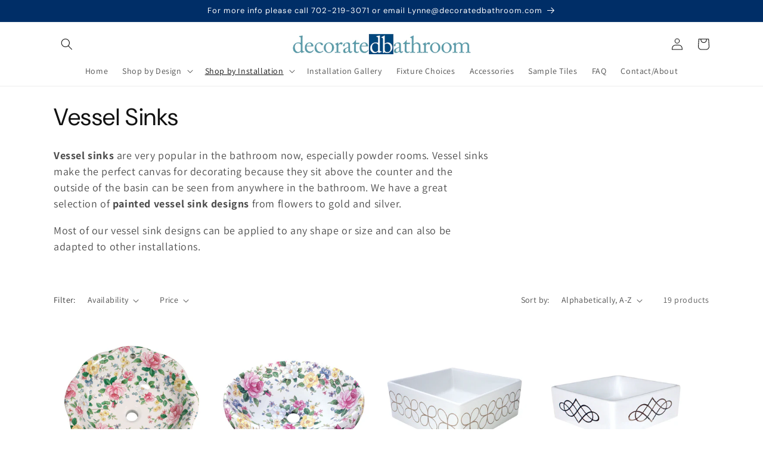

--- FILE ---
content_type: text/html; charset=utf-8
request_url: https://decoratedbathroom.com/collections/vessel-sinks
body_size: 40005
content:
<!doctype html>
<html class="no-js" lang="en">
  <head>
    <meta charset="utf-8">
    <meta http-equiv="X-UA-Compatible" content="IE=edge">
    <meta name="viewport" content="width=device-width,initial-scale=1">
    <meta name="theme-color" content="">
    <link rel="canonical" href="https://decoratedbathroom.com/collections/vessel-sinks">
    <link rel="preconnect" href="https://cdn.shopify.com" crossorigin><link rel="icon" type="image/png" href="//decoratedbathroom.com/cdn/shop/files/db-favicon.png?crop=center&height=32&v=1676147314&width=32"><link rel="preconnect" href="https://fonts.shopifycdn.com" crossorigin><title>
      Painted Vessel Sinks for Bathroom or Powder Room Design
 &ndash; DecoratedBathroom</title>

    
      <meta name="description" content="Add a custom painted vessel sink to your next bathroom renovation. We have a great selection of painted vessel sink designs from flowers to gold and silver, traditional to modern. Painted sinks made by hand in the USA and kiln-fired for durability. Decorated Bathroom Company.">
    

    

<meta property="og:site_name" content="DecoratedBathroom">
<meta property="og:url" content="https://decoratedbathroom.com/collections/vessel-sinks">
<meta property="og:title" content="Painted Vessel Sinks for Bathroom or Powder Room Design">
<meta property="og:type" content="website">
<meta property="og:description" content="Add a custom painted vessel sink to your next bathroom renovation. We have a great selection of painted vessel sink designs from flowers to gold and silver, traditional to modern. Painted sinks made by hand in the USA and kiln-fired for durability. Decorated Bathroom Company."><meta property="og:image" content="http://decoratedbathroom.com/cdn/shop/collections/victorian-garden-painted-flower-vessel.jpg?v=1675972670">
  <meta property="og:image:secure_url" content="https://decoratedbathroom.com/cdn/shop/collections/victorian-garden-painted-flower-vessel.jpg?v=1675972670">
  <meta property="og:image:width" content="2000">
  <meta property="og:image:height" content="2000"><meta name="twitter:card" content="summary_large_image">
<meta name="twitter:title" content="Painted Vessel Sinks for Bathroom or Powder Room Design">
<meta name="twitter:description" content="Add a custom painted vessel sink to your next bathroom renovation. We have a great selection of painted vessel sink designs from flowers to gold and silver, traditional to modern. Painted sinks made by hand in the USA and kiln-fired for durability. Decorated Bathroom Company.">


    <script src="//decoratedbathroom.com/cdn/shop/t/4/assets/constants.js?v=165488195745554878101675980359" defer="defer"></script>
    <script src="//decoratedbathroom.com/cdn/shop/t/4/assets/pubsub.js?v=2921868252632587581675980362" defer="defer"></script>
    <script src="//decoratedbathroom.com/cdn/shop/t/4/assets/global.js?v=85297797553816670871675980360" defer="defer"></script>
    <script>window.performance && window.performance.mark && window.performance.mark('shopify.content_for_header.start');</script><meta name="facebook-domain-verification" content="n10xa4ixsmuuujk9svkqxija620o5t">
<meta name="google-site-verification" content="P6w7Hyb6huNSDs7f1tv2Eh4t0EAzkdHSvW6uwjIBTKA">
<meta id="shopify-digital-wallet" name="shopify-digital-wallet" content="/70465126696/digital_wallets/dialog">
<meta name="shopify-checkout-api-token" content="6ad2d04de2c4b692e3cccab6641829b7">
<meta id="in-context-paypal-metadata" data-shop-id="70465126696" data-venmo-supported="false" data-environment="production" data-locale="en_US" data-paypal-v4="true" data-currency="USD">
<link rel="alternate" type="application/atom+xml" title="Feed" href="/collections/vessel-sinks.atom" />
<link rel="alternate" type="application/json+oembed" href="https://decoratedbathroom.com/collections/vessel-sinks.oembed">
<script async="async" src="/checkouts/internal/preloads.js?locale=en-US"></script>
<link rel="preconnect" href="https://shop.app" crossorigin="anonymous">
<script async="async" src="https://shop.app/checkouts/internal/preloads.js?locale=en-US&shop_id=70465126696" crossorigin="anonymous"></script>
<script id="apple-pay-shop-capabilities" type="application/json">{"shopId":70465126696,"countryCode":"US","currencyCode":"USD","merchantCapabilities":["supports3DS"],"merchantId":"gid:\/\/shopify\/Shop\/70465126696","merchantName":"DecoratedBathroom","requiredBillingContactFields":["postalAddress","email","phone"],"requiredShippingContactFields":["postalAddress","email","phone"],"shippingType":"shipping","supportedNetworks":["visa","masterCard","amex","discover","elo","jcb"],"total":{"type":"pending","label":"DecoratedBathroom","amount":"1.00"},"shopifyPaymentsEnabled":true,"supportsSubscriptions":true}</script>
<script id="shopify-features" type="application/json">{"accessToken":"6ad2d04de2c4b692e3cccab6641829b7","betas":["rich-media-storefront-analytics"],"domain":"decoratedbathroom.com","predictiveSearch":true,"shopId":70465126696,"locale":"en"}</script>
<script>var Shopify = Shopify || {};
Shopify.shop = "decoratedbathroom.myshopify.com";
Shopify.locale = "en";
Shopify.currency = {"active":"USD","rate":"1.0"};
Shopify.country = "US";
Shopify.theme = {"name":"Updated copy of Dawn","id":143501426984,"schema_name":"Dawn","schema_version":"8.0.0","theme_store_id":887,"role":"main"};
Shopify.theme.handle = "null";
Shopify.theme.style = {"id":null,"handle":null};
Shopify.cdnHost = "decoratedbathroom.com/cdn";
Shopify.routes = Shopify.routes || {};
Shopify.routes.root = "/";</script>
<script type="module">!function(o){(o.Shopify=o.Shopify||{}).modules=!0}(window);</script>
<script>!function(o){function n(){var o=[];function n(){o.push(Array.prototype.slice.apply(arguments))}return n.q=o,n}var t=o.Shopify=o.Shopify||{};t.loadFeatures=n(),t.autoloadFeatures=n()}(window);</script>
<script>
  window.ShopifyPay = window.ShopifyPay || {};
  window.ShopifyPay.apiHost = "shop.app\/pay";
  window.ShopifyPay.redirectState = null;
</script>
<script id="shop-js-analytics" type="application/json">{"pageType":"collection"}</script>
<script defer="defer" async type="module" src="//decoratedbathroom.com/cdn/shopifycloud/shop-js/modules/v2/client.init-shop-cart-sync_WVOgQShq.en.esm.js"></script>
<script defer="defer" async type="module" src="//decoratedbathroom.com/cdn/shopifycloud/shop-js/modules/v2/chunk.common_C_13GLB1.esm.js"></script>
<script defer="defer" async type="module" src="//decoratedbathroom.com/cdn/shopifycloud/shop-js/modules/v2/chunk.modal_CLfMGd0m.esm.js"></script>
<script type="module">
  await import("//decoratedbathroom.com/cdn/shopifycloud/shop-js/modules/v2/client.init-shop-cart-sync_WVOgQShq.en.esm.js");
await import("//decoratedbathroom.com/cdn/shopifycloud/shop-js/modules/v2/chunk.common_C_13GLB1.esm.js");
await import("//decoratedbathroom.com/cdn/shopifycloud/shop-js/modules/v2/chunk.modal_CLfMGd0m.esm.js");

  window.Shopify.SignInWithShop?.initShopCartSync?.({"fedCMEnabled":true,"windoidEnabled":true});

</script>
<script>
  window.Shopify = window.Shopify || {};
  if (!window.Shopify.featureAssets) window.Shopify.featureAssets = {};
  window.Shopify.featureAssets['shop-js'] = {"shop-cart-sync":["modules/v2/client.shop-cart-sync_DuR37GeY.en.esm.js","modules/v2/chunk.common_C_13GLB1.esm.js","modules/v2/chunk.modal_CLfMGd0m.esm.js"],"init-fed-cm":["modules/v2/client.init-fed-cm_BucUoe6W.en.esm.js","modules/v2/chunk.common_C_13GLB1.esm.js","modules/v2/chunk.modal_CLfMGd0m.esm.js"],"shop-toast-manager":["modules/v2/client.shop-toast-manager_B0JfrpKj.en.esm.js","modules/v2/chunk.common_C_13GLB1.esm.js","modules/v2/chunk.modal_CLfMGd0m.esm.js"],"init-shop-cart-sync":["modules/v2/client.init-shop-cart-sync_WVOgQShq.en.esm.js","modules/v2/chunk.common_C_13GLB1.esm.js","modules/v2/chunk.modal_CLfMGd0m.esm.js"],"shop-button":["modules/v2/client.shop-button_B_U3bv27.en.esm.js","modules/v2/chunk.common_C_13GLB1.esm.js","modules/v2/chunk.modal_CLfMGd0m.esm.js"],"init-windoid":["modules/v2/client.init-windoid_DuP9q_di.en.esm.js","modules/v2/chunk.common_C_13GLB1.esm.js","modules/v2/chunk.modal_CLfMGd0m.esm.js"],"shop-cash-offers":["modules/v2/client.shop-cash-offers_BmULhtno.en.esm.js","modules/v2/chunk.common_C_13GLB1.esm.js","modules/v2/chunk.modal_CLfMGd0m.esm.js"],"pay-button":["modules/v2/client.pay-button_CrPSEbOK.en.esm.js","modules/v2/chunk.common_C_13GLB1.esm.js","modules/v2/chunk.modal_CLfMGd0m.esm.js"],"init-customer-accounts":["modules/v2/client.init-customer-accounts_jNk9cPYQ.en.esm.js","modules/v2/client.shop-login-button_DJ5ldayH.en.esm.js","modules/v2/chunk.common_C_13GLB1.esm.js","modules/v2/chunk.modal_CLfMGd0m.esm.js"],"avatar":["modules/v2/client.avatar_BTnouDA3.en.esm.js"],"checkout-modal":["modules/v2/client.checkout-modal_pBPyh9w8.en.esm.js","modules/v2/chunk.common_C_13GLB1.esm.js","modules/v2/chunk.modal_CLfMGd0m.esm.js"],"init-shop-for-new-customer-accounts":["modules/v2/client.init-shop-for-new-customer-accounts_BUoCy7a5.en.esm.js","modules/v2/client.shop-login-button_DJ5ldayH.en.esm.js","modules/v2/chunk.common_C_13GLB1.esm.js","modules/v2/chunk.modal_CLfMGd0m.esm.js"],"init-customer-accounts-sign-up":["modules/v2/client.init-customer-accounts-sign-up_CnczCz9H.en.esm.js","modules/v2/client.shop-login-button_DJ5ldayH.en.esm.js","modules/v2/chunk.common_C_13GLB1.esm.js","modules/v2/chunk.modal_CLfMGd0m.esm.js"],"init-shop-email-lookup-coordinator":["modules/v2/client.init-shop-email-lookup-coordinator_CzjY5t9o.en.esm.js","modules/v2/chunk.common_C_13GLB1.esm.js","modules/v2/chunk.modal_CLfMGd0m.esm.js"],"shop-follow-button":["modules/v2/client.shop-follow-button_CsYC63q7.en.esm.js","modules/v2/chunk.common_C_13GLB1.esm.js","modules/v2/chunk.modal_CLfMGd0m.esm.js"],"shop-login-button":["modules/v2/client.shop-login-button_DJ5ldayH.en.esm.js","modules/v2/chunk.common_C_13GLB1.esm.js","modules/v2/chunk.modal_CLfMGd0m.esm.js"],"shop-login":["modules/v2/client.shop-login_B9ccPdmx.en.esm.js","modules/v2/chunk.common_C_13GLB1.esm.js","modules/v2/chunk.modal_CLfMGd0m.esm.js"],"lead-capture":["modules/v2/client.lead-capture_D0K_KgYb.en.esm.js","modules/v2/chunk.common_C_13GLB1.esm.js","modules/v2/chunk.modal_CLfMGd0m.esm.js"],"payment-terms":["modules/v2/client.payment-terms_BWmiNN46.en.esm.js","modules/v2/chunk.common_C_13GLB1.esm.js","modules/v2/chunk.modal_CLfMGd0m.esm.js"]};
</script>
<script id="__st">var __st={"a":70465126696,"offset":-18000,"reqid":"42f337d1-4c01-4829-932e-84f89eac22b3-1769701130","pageurl":"decoratedbathroom.com\/collections\/vessel-sinks","u":"e14ea65e9691","p":"collection","rtyp":"collection","rid":436463239464};</script>
<script>window.ShopifyPaypalV4VisibilityTracking = true;</script>
<script id="captcha-bootstrap">!function(){'use strict';const t='contact',e='account',n='new_comment',o=[[t,t],['blogs',n],['comments',n],[t,'customer']],c=[[e,'customer_login'],[e,'guest_login'],[e,'recover_customer_password'],[e,'create_customer']],r=t=>t.map((([t,e])=>`form[action*='/${t}']:not([data-nocaptcha='true']) input[name='form_type'][value='${e}']`)).join(','),a=t=>()=>t?[...document.querySelectorAll(t)].map((t=>t.form)):[];function s(){const t=[...o],e=r(t);return a(e)}const i='password',u='form_key',d=['recaptcha-v3-token','g-recaptcha-response','h-captcha-response',i],f=()=>{try{return window.sessionStorage}catch{return}},m='__shopify_v',_=t=>t.elements[u];function p(t,e,n=!1){try{const o=window.sessionStorage,c=JSON.parse(o.getItem(e)),{data:r}=function(t){const{data:e,action:n}=t;return t[m]||n?{data:e,action:n}:{data:t,action:n}}(c);for(const[e,n]of Object.entries(r))t.elements[e]&&(t.elements[e].value=n);n&&o.removeItem(e)}catch(o){console.error('form repopulation failed',{error:o})}}const l='form_type',E='cptcha';function T(t){t.dataset[E]=!0}const w=window,h=w.document,L='Shopify',v='ce_forms',y='captcha';let A=!1;((t,e)=>{const n=(g='f06e6c50-85a8-45c8-87d0-21a2b65856fe',I='https://cdn.shopify.com/shopifycloud/storefront-forms-hcaptcha/ce_storefront_forms_captcha_hcaptcha.v1.5.2.iife.js',D={infoText:'Protected by hCaptcha',privacyText:'Privacy',termsText:'Terms'},(t,e,n)=>{const o=w[L][v],c=o.bindForm;if(c)return c(t,g,e,D).then(n);var r;o.q.push([[t,g,e,D],n]),r=I,A||(h.body.append(Object.assign(h.createElement('script'),{id:'captcha-provider',async:!0,src:r})),A=!0)});var g,I,D;w[L]=w[L]||{},w[L][v]=w[L][v]||{},w[L][v].q=[],w[L][y]=w[L][y]||{},w[L][y].protect=function(t,e){n(t,void 0,e),T(t)},Object.freeze(w[L][y]),function(t,e,n,w,h,L){const[v,y,A,g]=function(t,e,n){const i=e?o:[],u=t?c:[],d=[...i,...u],f=r(d),m=r(i),_=r(d.filter((([t,e])=>n.includes(e))));return[a(f),a(m),a(_),s()]}(w,h,L),I=t=>{const e=t.target;return e instanceof HTMLFormElement?e:e&&e.form},D=t=>v().includes(t);t.addEventListener('submit',(t=>{const e=I(t);if(!e)return;const n=D(e)&&!e.dataset.hcaptchaBound&&!e.dataset.recaptchaBound,o=_(e),c=g().includes(e)&&(!o||!o.value);(n||c)&&t.preventDefault(),c&&!n&&(function(t){try{if(!f())return;!function(t){const e=f();if(!e)return;const n=_(t);if(!n)return;const o=n.value;o&&e.removeItem(o)}(t);const e=Array.from(Array(32),(()=>Math.random().toString(36)[2])).join('');!function(t,e){_(t)||t.append(Object.assign(document.createElement('input'),{type:'hidden',name:u})),t.elements[u].value=e}(t,e),function(t,e){const n=f();if(!n)return;const o=[...t.querySelectorAll(`input[type='${i}']`)].map((({name:t})=>t)),c=[...d,...o],r={};for(const[a,s]of new FormData(t).entries())c.includes(a)||(r[a]=s);n.setItem(e,JSON.stringify({[m]:1,action:t.action,data:r}))}(t,e)}catch(e){console.error('failed to persist form',e)}}(e),e.submit())}));const S=(t,e)=>{t&&!t.dataset[E]&&(n(t,e.some((e=>e===t))),T(t))};for(const o of['focusin','change'])t.addEventListener(o,(t=>{const e=I(t);D(e)&&S(e,y())}));const B=e.get('form_key'),M=e.get(l),P=B&&M;t.addEventListener('DOMContentLoaded',(()=>{const t=y();if(P)for(const e of t)e.elements[l].value===M&&p(e,B);[...new Set([...A(),...v().filter((t=>'true'===t.dataset.shopifyCaptcha))])].forEach((e=>S(e,t)))}))}(h,new URLSearchParams(w.location.search),n,t,e,['guest_login'])})(!0,!0)}();</script>
<script integrity="sha256-4kQ18oKyAcykRKYeNunJcIwy7WH5gtpwJnB7kiuLZ1E=" data-source-attribution="shopify.loadfeatures" defer="defer" src="//decoratedbathroom.com/cdn/shopifycloud/storefront/assets/storefront/load_feature-a0a9edcb.js" crossorigin="anonymous"></script>
<script crossorigin="anonymous" defer="defer" src="//decoratedbathroom.com/cdn/shopifycloud/storefront/assets/shopify_pay/storefront-65b4c6d7.js?v=20250812"></script>
<script data-source-attribution="shopify.dynamic_checkout.dynamic.init">var Shopify=Shopify||{};Shopify.PaymentButton=Shopify.PaymentButton||{isStorefrontPortableWallets:!0,init:function(){window.Shopify.PaymentButton.init=function(){};var t=document.createElement("script");t.src="https://decoratedbathroom.com/cdn/shopifycloud/portable-wallets/latest/portable-wallets.en.js",t.type="module",document.head.appendChild(t)}};
</script>
<script data-source-attribution="shopify.dynamic_checkout.buyer_consent">
  function portableWalletsHideBuyerConsent(e){var t=document.getElementById("shopify-buyer-consent"),n=document.getElementById("shopify-subscription-policy-button");t&&n&&(t.classList.add("hidden"),t.setAttribute("aria-hidden","true"),n.removeEventListener("click",e))}function portableWalletsShowBuyerConsent(e){var t=document.getElementById("shopify-buyer-consent"),n=document.getElementById("shopify-subscription-policy-button");t&&n&&(t.classList.remove("hidden"),t.removeAttribute("aria-hidden"),n.addEventListener("click",e))}window.Shopify?.PaymentButton&&(window.Shopify.PaymentButton.hideBuyerConsent=portableWalletsHideBuyerConsent,window.Shopify.PaymentButton.showBuyerConsent=portableWalletsShowBuyerConsent);
</script>
<script data-source-attribution="shopify.dynamic_checkout.cart.bootstrap">document.addEventListener("DOMContentLoaded",(function(){function t(){return document.querySelector("shopify-accelerated-checkout-cart, shopify-accelerated-checkout")}if(t())Shopify.PaymentButton.init();else{new MutationObserver((function(e,n){t()&&(Shopify.PaymentButton.init(),n.disconnect())})).observe(document.body,{childList:!0,subtree:!0})}}));
</script>
<link id="shopify-accelerated-checkout-styles" rel="stylesheet" media="screen" href="https://decoratedbathroom.com/cdn/shopifycloud/portable-wallets/latest/accelerated-checkout-backwards-compat.css" crossorigin="anonymous">
<style id="shopify-accelerated-checkout-cart">
        #shopify-buyer-consent {
  margin-top: 1em;
  display: inline-block;
  width: 100%;
}

#shopify-buyer-consent.hidden {
  display: none;
}

#shopify-subscription-policy-button {
  background: none;
  border: none;
  padding: 0;
  text-decoration: underline;
  font-size: inherit;
  cursor: pointer;
}

#shopify-subscription-policy-button::before {
  box-shadow: none;
}

      </style>
<script id="sections-script" data-sections="header,footer" defer="defer" src="//decoratedbathroom.com/cdn/shop/t/4/compiled_assets/scripts.js?v=402"></script>
<script>window.performance && window.performance.mark && window.performance.mark('shopify.content_for_header.end');</script>


    <style data-shopify>
      @font-face {
  font-family: Assistant;
  font-weight: 400;
  font-style: normal;
  font-display: swap;
  src: url("//decoratedbathroom.com/cdn/fonts/assistant/assistant_n4.9120912a469cad1cc292572851508ca49d12e768.woff2") format("woff2"),
       url("//decoratedbathroom.com/cdn/fonts/assistant/assistant_n4.6e9875ce64e0fefcd3f4446b7ec9036b3ddd2985.woff") format("woff");
}

      @font-face {
  font-family: Assistant;
  font-weight: 700;
  font-style: normal;
  font-display: swap;
  src: url("//decoratedbathroom.com/cdn/fonts/assistant/assistant_n7.bf44452348ec8b8efa3aa3068825305886b1c83c.woff2") format("woff2"),
       url("//decoratedbathroom.com/cdn/fonts/assistant/assistant_n7.0c887fee83f6b3bda822f1150b912c72da0f7b64.woff") format("woff");
}

      
      
      @font-face {
  font-family: "DM Sans";
  font-weight: 400;
  font-style: normal;
  font-display: swap;
  src: url("//decoratedbathroom.com/cdn/fonts/dm_sans/dmsans_n4.ec80bd4dd7e1a334c969c265873491ae56018d72.woff2") format("woff2"),
       url("//decoratedbathroom.com/cdn/fonts/dm_sans/dmsans_n4.87bdd914d8a61247b911147ae68e754d695c58a6.woff") format("woff");
}


      :root {
        --font-body-family: Assistant, sans-serif;
        --font-body-style: normal;
        --font-body-weight: 400;
        --font-body-weight-bold: 700;

        --font-heading-family: "DM Sans", sans-serif;
        --font-heading-style: normal;
        --font-heading-weight: 400;

        --font-body-scale: 1.0;
        --font-heading-scale: 1.0;

        --color-base-text: 18, 18, 18;
        --color-shadow: 18, 18, 18;
        --color-base-background-1: 255, 255, 255;
        --color-base-background-2: 243, 243, 243;
        --color-base-solid-button-labels: 255, 255, 255;
        --color-base-outline-button-labels: 0, 46, 103;
        --color-base-accent-1: 0, 46, 103;
        --color-base-accent-2: 90, 155, 170;
        --payment-terms-background-color: #ffffff;

        --gradient-base-background-1: #ffffff;
        --gradient-base-background-2: #f3f3f3;
        --gradient-base-accent-1: #002e67;
        --gradient-base-accent-2: #5a9baa;

        --media-padding: px;
        --media-border-opacity: 0.05;
        --media-border-width: 1px;
        --media-radius: 0px;
        --media-shadow-opacity: 0.0;
        --media-shadow-horizontal-offset: 0px;
        --media-shadow-vertical-offset: 4px;
        --media-shadow-blur-radius: 5px;
        --media-shadow-visible: 0;

        --page-width: 120rem;
        --page-width-margin: 0rem;

        --product-card-image-padding: 0.0rem;
        --product-card-corner-radius: 0.0rem;
        --product-card-text-alignment: left;
        --product-card-border-width: 0.0rem;
        --product-card-border-opacity: 0.1;
        --product-card-shadow-opacity: 0.0;
        --product-card-shadow-visible: 0;
        --product-card-shadow-horizontal-offset: 0.0rem;
        --product-card-shadow-vertical-offset: 0.4rem;
        --product-card-shadow-blur-radius: 0.5rem;

        --collection-card-image-padding: 0.0rem;
        --collection-card-corner-radius: 0.0rem;
        --collection-card-text-alignment: left;
        --collection-card-border-width: 0.0rem;
        --collection-card-border-opacity: 0.1;
        --collection-card-shadow-opacity: 0.0;
        --collection-card-shadow-visible: 0;
        --collection-card-shadow-horizontal-offset: 0.0rem;
        --collection-card-shadow-vertical-offset: 0.4rem;
        --collection-card-shadow-blur-radius: 0.5rem;

        --blog-card-image-padding: 0.0rem;
        --blog-card-corner-radius: 0.0rem;
        --blog-card-text-alignment: left;
        --blog-card-border-width: 0.0rem;
        --blog-card-border-opacity: 0.1;
        --blog-card-shadow-opacity: 0.0;
        --blog-card-shadow-visible: 0;
        --blog-card-shadow-horizontal-offset: 0.0rem;
        --blog-card-shadow-vertical-offset: 0.4rem;
        --blog-card-shadow-blur-radius: 0.5rem;

        --badge-corner-radius: 4.0rem;

        --popup-border-width: 1px;
        --popup-border-opacity: 0.1;
        --popup-corner-radius: 0px;
        --popup-shadow-opacity: 0.0;
        --popup-shadow-horizontal-offset: 0px;
        --popup-shadow-vertical-offset: 4px;
        --popup-shadow-blur-radius: 5px;

        --drawer-border-width: 1px;
        --drawer-border-opacity: 0.1;
        --drawer-shadow-opacity: 0.0;
        --drawer-shadow-horizontal-offset: 0px;
        --drawer-shadow-vertical-offset: 4px;
        --drawer-shadow-blur-radius: 5px;

        --spacing-sections-desktop: 0px;
        --spacing-sections-mobile: 0px;

        --grid-desktop-vertical-spacing: 8px;
        --grid-desktop-horizontal-spacing: 8px;
        --grid-mobile-vertical-spacing: 4px;
        --grid-mobile-horizontal-spacing: 4px;

        --text-boxes-border-opacity: 0.1;
        --text-boxes-border-width: 0px;
        --text-boxes-radius: 0px;
        --text-boxes-shadow-opacity: 0.0;
        --text-boxes-shadow-visible: 0;
        --text-boxes-shadow-horizontal-offset: 0px;
        --text-boxes-shadow-vertical-offset: 4px;
        --text-boxes-shadow-blur-radius: 5px;

        --buttons-radius: 0px;
        --buttons-radius-outset: 0px;
        --buttons-border-width: 1px;
        --buttons-border-opacity: 1.0;
        --buttons-shadow-opacity: 0.0;
        --buttons-shadow-visible: 0;
        --buttons-shadow-horizontal-offset: 0px;
        --buttons-shadow-vertical-offset: 4px;
        --buttons-shadow-blur-radius: 5px;
        --buttons-border-offset: 0px;

        --inputs-radius: 0px;
        --inputs-border-width: 1px;
        --inputs-border-opacity: 0.55;
        --inputs-shadow-opacity: 0.0;
        --inputs-shadow-horizontal-offset: 0px;
        --inputs-margin-offset: 0px;
        --inputs-shadow-vertical-offset: 4px;
        --inputs-shadow-blur-radius: 5px;
        --inputs-radius-outset: 0px;

        --variant-pills-radius: 0px;
        --variant-pills-border-width: 1px;
        --variant-pills-border-opacity: 0.55;
        --variant-pills-shadow-opacity: 0.0;
        --variant-pills-shadow-horizontal-offset: 0px;
        --variant-pills-shadow-vertical-offset: 4px;
        --variant-pills-shadow-blur-radius: 5px;
      }

      *,
      *::before,
      *::after {
        box-sizing: inherit;
      }

      html {
        box-sizing: border-box;
        font-size: calc(var(--font-body-scale) * 62.5%);
        height: 100%;
      }

      body {
        display: grid;
        grid-template-rows: auto auto 1fr auto;
        grid-template-columns: 100%;
        min-height: 100%;
        margin: 0;
        font-size: 1.5rem;
        letter-spacing: 0.06rem;
        line-height: calc(1 + 0.8 / var(--font-body-scale));
        font-family: var(--font-body-family);
        font-style: var(--font-body-style);
        font-weight: var(--font-body-weight);
      }

      @media screen and (min-width: 750px) {
        body {
          font-size: 1.6rem;
        }
      }
    </style>

    <link href="//decoratedbathroom.com/cdn/shop/t/4/assets/base.css?v=831047894957930821675980362" rel="stylesheet" type="text/css" media="all" />
<link rel="preload" as="font" href="//decoratedbathroom.com/cdn/fonts/assistant/assistant_n4.9120912a469cad1cc292572851508ca49d12e768.woff2" type="font/woff2" crossorigin><link rel="preload" as="font" href="//decoratedbathroom.com/cdn/fonts/dm_sans/dmsans_n4.ec80bd4dd7e1a334c969c265873491ae56018d72.woff2" type="font/woff2" crossorigin><link rel="stylesheet" href="//decoratedbathroom.com/cdn/shop/t/4/assets/component-predictive-search.css?v=85913294783299393391675980360" media="print" onload="this.media='all'"><script>document.documentElement.className = document.documentElement.className.replace('no-js', 'js');
    if (Shopify.designMode) {
      document.documentElement.classList.add('shopify-design-mode');
    }
    </script>
  <!-- BEGIN app block: shopify://apps/judge-me-reviews/blocks/judgeme_core/61ccd3b1-a9f2-4160-9fe9-4fec8413e5d8 --><!-- Start of Judge.me Core -->






<link rel="dns-prefetch" href="https://cdnwidget.judge.me">
<link rel="dns-prefetch" href="https://cdn.judge.me">
<link rel="dns-prefetch" href="https://cdn1.judge.me">
<link rel="dns-prefetch" href="https://api.judge.me">

<script data-cfasync='false' class='jdgm-settings-script'>window.jdgmSettings={"pagination":5,"disable_web_reviews":false,"badge_no_review_text":"No reviews","badge_n_reviews_text":"{{ n }} review/reviews","badge_star_color":"#109ca4","hide_badge_preview_if_no_reviews":true,"badge_hide_text":true,"enforce_center_preview_badge":false,"widget_title":"Customer Reviews","widget_open_form_text":"Write a review","widget_close_form_text":"Cancel review","widget_refresh_page_text":"Refresh page","widget_summary_text":"Based on {{ number_of_reviews }} review/reviews","widget_no_review_text":"Be the first to write a review","widget_name_field_text":"Display name","widget_verified_name_field_text":"Verified Name (public)","widget_name_placeholder_text":"Display name","widget_required_field_error_text":"This field is required.","widget_email_field_text":"Email address","widget_verified_email_field_text":"Verified Email (private, can not be edited)","widget_email_placeholder_text":"Your email address","widget_email_field_error_text":"Please enter a valid email address.","widget_rating_field_text":"Rating","widget_review_title_field_text":"Review Title","widget_review_title_placeholder_text":"Give your review a title","widget_review_body_field_text":"Review content","widget_review_body_placeholder_text":"Start writing here...","widget_pictures_field_text":"Picture/Video (optional)","widget_submit_review_text":"Submit Review","widget_submit_verified_review_text":"Submit Verified Review","widget_submit_success_msg_with_auto_publish":"Thank you! Please refresh the page in a few moments to see your review. You can remove or edit your review by logging into \u003ca href='https://judge.me/login' target='_blank' rel='nofollow noopener'\u003eJudge.me\u003c/a\u003e","widget_submit_success_msg_no_auto_publish":"Thank you! Your review will be published as soon as it is approved by the shop admin. You can remove or edit your review by logging into \u003ca href='https://judge.me/login' target='_blank' rel='nofollow noopener'\u003eJudge.me\u003c/a\u003e","widget_show_default_reviews_out_of_total_text":"Showing {{ n_reviews_shown }} out of {{ n_reviews }} reviews.","widget_show_all_link_text":"Show all","widget_show_less_link_text":"Show less","widget_author_said_text":"{{ reviewer_name }} said:","widget_days_text":"{{ n }} days ago","widget_weeks_text":"{{ n }} week/weeks ago","widget_months_text":"{{ n }} month/months ago","widget_years_text":"{{ n }} year/years ago","widget_yesterday_text":"Yesterday","widget_today_text":"Today","widget_replied_text":"\u003e\u003e {{ shop_name }} replied:","widget_read_more_text":"Read more","widget_reviewer_name_as_initial":"","widget_rating_filter_color":"#fbcd0a","widget_rating_filter_see_all_text":"See all reviews","widget_sorting_most_recent_text":"Most Recent","widget_sorting_highest_rating_text":"Highest Rating","widget_sorting_lowest_rating_text":"Lowest Rating","widget_sorting_with_pictures_text":"Only Pictures","widget_sorting_most_helpful_text":"Most Helpful","widget_open_question_form_text":"Ask a question","widget_reviews_subtab_text":"Reviews","widget_questions_subtab_text":"Questions","widget_question_label_text":"Question","widget_answer_label_text":"Answer","widget_question_placeholder_text":"Write your question here","widget_submit_question_text":"Submit Question","widget_question_submit_success_text":"Thank you for your question! We will notify you once it gets answered.","widget_star_color":"#109ca4","verified_badge_text":"Verified","verified_badge_bg_color":"","verified_badge_text_color":"","verified_badge_placement":"left-of-reviewer-name","widget_review_max_height":"","widget_hide_border":false,"widget_social_share":false,"widget_thumb":false,"widget_review_location_show":false,"widget_location_format":"","all_reviews_include_out_of_store_products":true,"all_reviews_out_of_store_text":"(out of store)","all_reviews_pagination":100,"all_reviews_product_name_prefix_text":"about","enable_review_pictures":true,"enable_question_anwser":false,"widget_theme":"default","review_date_format":"mm/dd/yyyy","default_sort_method":"most-recent","widget_product_reviews_subtab_text":"Product Reviews","widget_shop_reviews_subtab_text":"Shop Reviews","widget_other_products_reviews_text":"Reviews for other products","widget_store_reviews_subtab_text":"Store reviews","widget_no_store_reviews_text":"This store hasn't received any reviews yet","widget_web_restriction_product_reviews_text":"This product hasn't received any reviews yet","widget_no_items_text":"No items found","widget_show_more_text":"Show more","widget_write_a_store_review_text":"Write a Store Review","widget_other_languages_heading":"Reviews in Other Languages","widget_translate_review_text":"Translate review to {{ language }}","widget_translating_review_text":"Translating...","widget_show_original_translation_text":"Show original ({{ language }})","widget_translate_review_failed_text":"Review couldn't be translated.","widget_translate_review_retry_text":"Retry","widget_translate_review_try_again_later_text":"Try again later","show_product_url_for_grouped_product":false,"widget_sorting_pictures_first_text":"Pictures First","show_pictures_on_all_rev_page_mobile":false,"show_pictures_on_all_rev_page_desktop":false,"floating_tab_hide_mobile_install_preference":false,"floating_tab_button_name":"★ Reviews","floating_tab_title":"Let customers speak for us","floating_tab_button_color":"","floating_tab_button_background_color":"","floating_tab_url":"","floating_tab_url_enabled":false,"floating_tab_tab_style":"text","all_reviews_text_badge_text":"Customers rate us {{ shop.metafields.judgeme.all_reviews_rating | round: 1 }}/5 based on {{ shop.metafields.judgeme.all_reviews_count }} reviews.","all_reviews_text_badge_text_branded_style":"{{ shop.metafields.judgeme.all_reviews_rating | round: 1 }} out of 5 stars based on {{ shop.metafields.judgeme.all_reviews_count }} reviews","is_all_reviews_text_badge_a_link":false,"show_stars_for_all_reviews_text_badge":false,"all_reviews_text_badge_url":"","all_reviews_text_style":"text","all_reviews_text_color_style":"judgeme_brand_color","all_reviews_text_color":"#108474","all_reviews_text_show_jm_brand":true,"featured_carousel_show_header":true,"featured_carousel_title":"Let customers speak for us","testimonials_carousel_title":"Customers are saying","videos_carousel_title":"Real customer stories","cards_carousel_title":"Customers are saying","featured_carousel_count_text":"from {{ n }} reviews","featured_carousel_add_link_to_all_reviews_page":false,"featured_carousel_url":"","featured_carousel_show_images":true,"featured_carousel_autoslide_interval":5,"featured_carousel_arrows_on_the_sides":false,"featured_carousel_height":250,"featured_carousel_width":80,"featured_carousel_image_size":0,"featured_carousel_image_height":250,"featured_carousel_arrow_color":"#eeeeee","verified_count_badge_style":"vintage","verified_count_badge_orientation":"horizontal","verified_count_badge_color_style":"judgeme_brand_color","verified_count_badge_color":"#108474","is_verified_count_badge_a_link":false,"verified_count_badge_url":"","verified_count_badge_show_jm_brand":true,"widget_rating_preset_default":5,"widget_first_sub_tab":"product-reviews","widget_show_histogram":true,"widget_histogram_use_custom_color":false,"widget_pagination_use_custom_color":false,"widget_star_use_custom_color":true,"widget_verified_badge_use_custom_color":false,"widget_write_review_use_custom_color":false,"picture_reminder_submit_button":"Upload Pictures","enable_review_videos":false,"mute_video_by_default":false,"widget_sorting_videos_first_text":"Videos First","widget_review_pending_text":"Pending","featured_carousel_items_for_large_screen":3,"social_share_options_order":"Facebook,Twitter","remove_microdata_snippet":true,"disable_json_ld":false,"enable_json_ld_products":false,"preview_badge_show_question_text":false,"preview_badge_no_question_text":"No questions","preview_badge_n_question_text":"{{ number_of_questions }} question/questions","qa_badge_show_icon":false,"qa_badge_position":"same-row","remove_judgeme_branding":false,"widget_add_search_bar":false,"widget_search_bar_placeholder":"Search","widget_sorting_verified_only_text":"Verified only","featured_carousel_theme":"default","featured_carousel_show_rating":true,"featured_carousel_show_title":true,"featured_carousel_show_body":true,"featured_carousel_show_date":false,"featured_carousel_show_reviewer":true,"featured_carousel_show_product":false,"featured_carousel_header_background_color":"#108474","featured_carousel_header_text_color":"#ffffff","featured_carousel_name_product_separator":"reviewed","featured_carousel_full_star_background":"#108474","featured_carousel_empty_star_background":"#dadada","featured_carousel_vertical_theme_background":"#f9fafb","featured_carousel_verified_badge_enable":true,"featured_carousel_verified_badge_color":"#108474","featured_carousel_border_style":"round","featured_carousel_review_line_length_limit":3,"featured_carousel_more_reviews_button_text":"Read more reviews","featured_carousel_view_product_button_text":"View product","all_reviews_page_load_reviews_on":"scroll","all_reviews_page_load_more_text":"Load More Reviews","disable_fb_tab_reviews":false,"enable_ajax_cdn_cache":false,"widget_advanced_speed_features":5,"widget_public_name_text":"displayed publicly like","default_reviewer_name":"John Smith","default_reviewer_name_has_non_latin":true,"widget_reviewer_anonymous":"Anonymous","medals_widget_title":"Judge.me Review Medals","medals_widget_background_color":"#f9fafb","medals_widget_position":"footer_all_pages","medals_widget_border_color":"#f9fafb","medals_widget_verified_text_position":"left","medals_widget_use_monochromatic_version":false,"medals_widget_elements_color":"#108474","show_reviewer_avatar":true,"widget_invalid_yt_video_url_error_text":"Not a YouTube video URL","widget_max_length_field_error_text":"Please enter no more than {0} characters.","widget_show_country_flag":false,"widget_show_collected_via_shop_app":true,"widget_verified_by_shop_badge_style":"light","widget_verified_by_shop_text":"Verified by Shop","widget_show_photo_gallery":false,"widget_load_with_code_splitting":true,"widget_ugc_install_preference":false,"widget_ugc_title":"Made by us, Shared by you","widget_ugc_subtitle":"Tag us to see your picture featured in our page","widget_ugc_arrows_color":"#ffffff","widget_ugc_primary_button_text":"Buy Now","widget_ugc_primary_button_background_color":"#108474","widget_ugc_primary_button_text_color":"#ffffff","widget_ugc_primary_button_border_width":"0","widget_ugc_primary_button_border_style":"none","widget_ugc_primary_button_border_color":"#108474","widget_ugc_primary_button_border_radius":"25","widget_ugc_secondary_button_text":"Load More","widget_ugc_secondary_button_background_color":"#ffffff","widget_ugc_secondary_button_text_color":"#108474","widget_ugc_secondary_button_border_width":"2","widget_ugc_secondary_button_border_style":"solid","widget_ugc_secondary_button_border_color":"#108474","widget_ugc_secondary_button_border_radius":"25","widget_ugc_reviews_button_text":"View Reviews","widget_ugc_reviews_button_background_color":"#ffffff","widget_ugc_reviews_button_text_color":"#108474","widget_ugc_reviews_button_border_width":"2","widget_ugc_reviews_button_border_style":"solid","widget_ugc_reviews_button_border_color":"#108474","widget_ugc_reviews_button_border_radius":"25","widget_ugc_reviews_button_link_to":"judgeme-reviews-page","widget_ugc_show_post_date":true,"widget_ugc_max_width":"800","widget_rating_metafield_value_type":true,"widget_primary_color":"#1f91b2","widget_enable_secondary_color":false,"widget_secondary_color":"#edf5f5","widget_summary_average_rating_text":"{{ average_rating }} out of 5","widget_media_grid_title":"Customer photos \u0026 videos","widget_media_grid_see_more_text":"See more","widget_round_style":false,"widget_show_product_medals":true,"widget_verified_by_judgeme_text":"Verified by Judge.me","widget_show_store_medals":true,"widget_verified_by_judgeme_text_in_store_medals":"Verified by Judge.me","widget_media_field_exceed_quantity_message":"Sorry, we can only accept {{ max_media }} for one review.","widget_media_field_exceed_limit_message":"{{ file_name }} is too large, please select a {{ media_type }} less than {{ size_limit }}MB.","widget_review_submitted_text":"Review Submitted!","widget_question_submitted_text":"Question Submitted!","widget_close_form_text_question":"Cancel","widget_write_your_answer_here_text":"Write your answer here","widget_enabled_branded_link":true,"widget_show_collected_by_judgeme":true,"widget_reviewer_name_color":"","widget_write_review_text_color":"","widget_write_review_bg_color":"","widget_collected_by_judgeme_text":"collected by Judge.me","widget_pagination_type":"standard","widget_load_more_text":"Load More","widget_load_more_color":"#108474","widget_full_review_text":"Full Review","widget_read_more_reviews_text":"Read More Reviews","widget_read_questions_text":"Read Questions","widget_questions_and_answers_text":"Questions \u0026 Answers","widget_verified_by_text":"Verified by","widget_verified_text":"Verified","widget_number_of_reviews_text":"{{ number_of_reviews }} reviews","widget_back_button_text":"Back","widget_next_button_text":"Next","widget_custom_forms_filter_button":"Filters","custom_forms_style":"vertical","widget_show_review_information":false,"how_reviews_are_collected":"How reviews are collected?","widget_show_review_keywords":false,"widget_gdpr_statement":"How we use your data: We'll only contact you about the review you left, and only if necessary. By submitting your review, you agree to Judge.me's \u003ca href='https://judge.me/terms' target='_blank' rel='nofollow noopener'\u003eterms\u003c/a\u003e, \u003ca href='https://judge.me/privacy' target='_blank' rel='nofollow noopener'\u003eprivacy\u003c/a\u003e and \u003ca href='https://judge.me/content-policy' target='_blank' rel='nofollow noopener'\u003econtent\u003c/a\u003e policies.","widget_multilingual_sorting_enabled":false,"widget_translate_review_content_enabled":false,"widget_translate_review_content_method":"manual","popup_widget_review_selection":"automatically_with_pictures","popup_widget_round_border_style":true,"popup_widget_show_title":true,"popup_widget_show_body":true,"popup_widget_show_reviewer":false,"popup_widget_show_product":true,"popup_widget_show_pictures":true,"popup_widget_use_review_picture":true,"popup_widget_show_on_home_page":true,"popup_widget_show_on_product_page":true,"popup_widget_show_on_collection_page":true,"popup_widget_show_on_cart_page":true,"popup_widget_position":"bottom_left","popup_widget_first_review_delay":5,"popup_widget_duration":5,"popup_widget_interval":5,"popup_widget_review_count":5,"popup_widget_hide_on_mobile":true,"review_snippet_widget_round_border_style":true,"review_snippet_widget_card_color":"#FFFFFF","review_snippet_widget_slider_arrows_background_color":"#FFFFFF","review_snippet_widget_slider_arrows_color":"#000000","review_snippet_widget_star_color":"#108474","show_product_variant":false,"all_reviews_product_variant_label_text":"Variant: ","widget_show_verified_branding":true,"widget_ai_summary_title":"Customers say","widget_ai_summary_disclaimer":"AI-powered review summary based on recent customer reviews","widget_show_ai_summary":false,"widget_show_ai_summary_bg":false,"widget_show_review_title_input":true,"redirect_reviewers_invited_via_email":"review_widget","request_store_review_after_product_review":false,"request_review_other_products_in_order":false,"review_form_color_scheme":"default","review_form_corner_style":"square","review_form_star_color":{},"review_form_text_color":"#333333","review_form_background_color":"#ffffff","review_form_field_background_color":"#fafafa","review_form_button_color":{},"review_form_button_text_color":"#ffffff","review_form_modal_overlay_color":"#000000","review_content_screen_title_text":"How would you rate this product?","review_content_introduction_text":"We would love it if you would share a bit about your experience.","store_review_form_title_text":"How would you rate this store?","store_review_form_introduction_text":"We would love it if you would share a bit about your experience.","show_review_guidance_text":true,"one_star_review_guidance_text":"Poor","five_star_review_guidance_text":"Great","customer_information_screen_title_text":"About you","customer_information_introduction_text":"Please tell us more about you.","custom_questions_screen_title_text":"Your experience in more detail","custom_questions_introduction_text":"Here are a few questions to help us understand more about your experience.","review_submitted_screen_title_text":"Thanks for your review!","review_submitted_screen_thank_you_text":"We are processing it and it will appear on the store soon.","review_submitted_screen_email_verification_text":"Please confirm your email by clicking the link we just sent you. This helps us keep reviews authentic.","review_submitted_request_store_review_text":"Would you like to share your experience of shopping with us?","review_submitted_review_other_products_text":"Would you like to review these products?","store_review_screen_title_text":"Would you like to share your experience of shopping with us?","store_review_introduction_text":"We value your feedback and use it to improve. Please share any thoughts or suggestions you have.","reviewer_media_screen_title_picture_text":"Share a picture","reviewer_media_introduction_picture_text":"Upload a photo to support your review.","reviewer_media_screen_title_video_text":"Share a video","reviewer_media_introduction_video_text":"Upload a video to support your review.","reviewer_media_screen_title_picture_or_video_text":"Share a picture or video","reviewer_media_introduction_picture_or_video_text":"Upload a photo or video to support your review.","reviewer_media_youtube_url_text":"Paste your Youtube URL here","advanced_settings_next_step_button_text":"Next","advanced_settings_close_review_button_text":"Close","modal_write_review_flow":false,"write_review_flow_required_text":"Required","write_review_flow_privacy_message_text":"We respect your privacy.","write_review_flow_anonymous_text":"Post review as anonymous","write_review_flow_visibility_text":"This won't be visible to other customers.","write_review_flow_multiple_selection_help_text":"Select as many as you like","write_review_flow_single_selection_help_text":"Select one option","write_review_flow_required_field_error_text":"This field is required","write_review_flow_invalid_email_error_text":"Please enter a valid email address","write_review_flow_max_length_error_text":"Max. {{ max_length }} characters.","write_review_flow_media_upload_text":"\u003cb\u003eClick to upload\u003c/b\u003e or drag and drop","write_review_flow_gdpr_statement":"We'll only contact you about your review if necessary. By submitting your review, you agree to our \u003ca href='https://judge.me/terms' target='_blank' rel='nofollow noopener'\u003eterms and conditions\u003c/a\u003e and \u003ca href='https://judge.me/privacy' target='_blank' rel='nofollow noopener'\u003eprivacy policy\u003c/a\u003e.","rating_only_reviews_enabled":false,"show_negative_reviews_help_screen":false,"new_review_flow_help_screen_rating_threshold":3,"negative_review_resolution_screen_title_text":"Tell us more","negative_review_resolution_text":"Your experience matters to us. If there were issues with your purchase, we're here to help. Feel free to reach out to us, we'd love the opportunity to make things right.","negative_review_resolution_button_text":"Contact us","negative_review_resolution_proceed_with_review_text":"Leave a review","negative_review_resolution_subject":"Issue with purchase from {{ shop_name }}.{{ order_name }}","preview_badge_collection_page_install_status":false,"widget_review_custom_css":"","preview_badge_custom_css":"","preview_badge_stars_count":"5-stars","featured_carousel_custom_css":"","floating_tab_custom_css":"","all_reviews_widget_custom_css":"","medals_widget_custom_css":"","verified_badge_custom_css":"","all_reviews_text_custom_css":"","transparency_badges_collected_via_store_invite":false,"transparency_badges_from_another_provider":false,"transparency_badges_collected_from_store_visitor":false,"transparency_badges_collected_by_verified_review_provider":false,"transparency_badges_earned_reward":false,"transparency_badges_collected_via_store_invite_text":"Review collected via store invitation","transparency_badges_from_another_provider_text":"Review collected from another provider","transparency_badges_collected_from_store_visitor_text":"Review collected from a store visitor","transparency_badges_written_in_google_text":"Review written in Google","transparency_badges_written_in_etsy_text":"Review written in Etsy","transparency_badges_written_in_shop_app_text":"Review written in Shop App","transparency_badges_earned_reward_text":"Review earned a reward for future purchase","product_review_widget_per_page":10,"widget_store_review_label_text":"Review about the store","checkout_comment_extension_title_on_product_page":"Customer Comments","checkout_comment_extension_num_latest_comment_show":5,"checkout_comment_extension_format":"name_and_timestamp","checkout_comment_customer_name":"last_initial","checkout_comment_comment_notification":true,"preview_badge_collection_page_install_preference":true,"preview_badge_home_page_install_preference":false,"preview_badge_product_page_install_preference":true,"review_widget_install_preference":"","review_carousel_install_preference":false,"floating_reviews_tab_install_preference":"none","verified_reviews_count_badge_install_preference":false,"all_reviews_text_install_preference":false,"review_widget_best_location":true,"judgeme_medals_install_preference":false,"review_widget_revamp_enabled":false,"review_widget_qna_enabled":false,"review_widget_header_theme":"minimal","review_widget_widget_title_enabled":true,"review_widget_header_text_size":"medium","review_widget_header_text_weight":"regular","review_widget_average_rating_style":"compact","review_widget_bar_chart_enabled":true,"review_widget_bar_chart_type":"numbers","review_widget_bar_chart_style":"standard","review_widget_expanded_media_gallery_enabled":false,"review_widget_reviews_section_theme":"standard","review_widget_image_style":"thumbnails","review_widget_review_image_ratio":"square","review_widget_stars_size":"medium","review_widget_verified_badge":"standard_text","review_widget_review_title_text_size":"medium","review_widget_review_text_size":"medium","review_widget_review_text_length":"medium","review_widget_number_of_columns_desktop":3,"review_widget_carousel_transition_speed":5,"review_widget_custom_questions_answers_display":"always","review_widget_button_text_color":"#FFFFFF","review_widget_text_color":"#000000","review_widget_lighter_text_color":"#7B7B7B","review_widget_corner_styling":"soft","review_widget_review_word_singular":"review","review_widget_review_word_plural":"reviews","review_widget_voting_label":"Helpful?","review_widget_shop_reply_label":"Reply from {{ shop_name }}:","review_widget_filters_title":"Filters","qna_widget_question_word_singular":"Question","qna_widget_question_word_plural":"Questions","qna_widget_answer_reply_label":"Answer from {{ answerer_name }}:","qna_content_screen_title_text":"Ask a question about this product","qna_widget_question_required_field_error_text":"Please enter your question.","qna_widget_flow_gdpr_statement":"We'll only contact you about your question if necessary. By submitting your question, you agree to our \u003ca href='https://judge.me/terms' target='_blank' rel='nofollow noopener'\u003eterms and conditions\u003c/a\u003e and \u003ca href='https://judge.me/privacy' target='_blank' rel='nofollow noopener'\u003eprivacy policy\u003c/a\u003e.","qna_widget_question_submitted_text":"Thanks for your question!","qna_widget_close_form_text_question":"Close","qna_widget_question_submit_success_text":"We’ll notify you by email when your question is answered.","all_reviews_widget_v2025_enabled":false,"all_reviews_widget_v2025_header_theme":"default","all_reviews_widget_v2025_widget_title_enabled":true,"all_reviews_widget_v2025_header_text_size":"medium","all_reviews_widget_v2025_header_text_weight":"regular","all_reviews_widget_v2025_average_rating_style":"compact","all_reviews_widget_v2025_bar_chart_enabled":true,"all_reviews_widget_v2025_bar_chart_type":"numbers","all_reviews_widget_v2025_bar_chart_style":"standard","all_reviews_widget_v2025_expanded_media_gallery_enabled":false,"all_reviews_widget_v2025_show_store_medals":true,"all_reviews_widget_v2025_show_photo_gallery":true,"all_reviews_widget_v2025_show_review_keywords":false,"all_reviews_widget_v2025_show_ai_summary":false,"all_reviews_widget_v2025_show_ai_summary_bg":false,"all_reviews_widget_v2025_add_search_bar":false,"all_reviews_widget_v2025_default_sort_method":"most-recent","all_reviews_widget_v2025_reviews_per_page":10,"all_reviews_widget_v2025_reviews_section_theme":"default","all_reviews_widget_v2025_image_style":"thumbnails","all_reviews_widget_v2025_review_image_ratio":"square","all_reviews_widget_v2025_stars_size":"medium","all_reviews_widget_v2025_verified_badge":"bold_badge","all_reviews_widget_v2025_review_title_text_size":"medium","all_reviews_widget_v2025_review_text_size":"medium","all_reviews_widget_v2025_review_text_length":"medium","all_reviews_widget_v2025_number_of_columns_desktop":3,"all_reviews_widget_v2025_carousel_transition_speed":5,"all_reviews_widget_v2025_custom_questions_answers_display":"always","all_reviews_widget_v2025_show_product_variant":false,"all_reviews_widget_v2025_show_reviewer_avatar":true,"all_reviews_widget_v2025_reviewer_name_as_initial":"","all_reviews_widget_v2025_review_location_show":false,"all_reviews_widget_v2025_location_format":"","all_reviews_widget_v2025_show_country_flag":false,"all_reviews_widget_v2025_verified_by_shop_badge_style":"light","all_reviews_widget_v2025_social_share":false,"all_reviews_widget_v2025_social_share_options_order":"Facebook,Twitter,LinkedIn,Pinterest","all_reviews_widget_v2025_pagination_type":"standard","all_reviews_widget_v2025_button_text_color":"#FFFFFF","all_reviews_widget_v2025_text_color":"#000000","all_reviews_widget_v2025_lighter_text_color":"#7B7B7B","all_reviews_widget_v2025_corner_styling":"soft","all_reviews_widget_v2025_title":"Customer reviews","all_reviews_widget_v2025_ai_summary_title":"Customers say about this store","all_reviews_widget_v2025_no_review_text":"Be the first to write a review","platform":"shopify","branding_url":"https://app.judge.me/reviews","branding_text":"Powered by Judge.me","locale":"en","reply_name":"DecoratedBathroom","widget_version":"3.0","footer":true,"autopublish":true,"review_dates":true,"enable_custom_form":false,"shop_locale":"en","enable_multi_locales_translations":false,"show_review_title_input":true,"review_verification_email_status":"always","can_be_branded":false,"reply_name_text":"DecoratedBathroom"};</script> <style class='jdgm-settings-style'>.jdgm-xx{left:0}:root{--jdgm-primary-color: #1f91b2;--jdgm-secondary-color: rgba(31,145,178,0.1);--jdgm-star-color: #109ca4;--jdgm-write-review-text-color: white;--jdgm-write-review-bg-color: #1f91b2;--jdgm-paginate-color: #1f91b2;--jdgm-border-radius: 0;--jdgm-reviewer-name-color: #1f91b2}.jdgm-histogram__bar-content{background-color:#1f91b2}.jdgm-rev[data-verified-buyer=true] .jdgm-rev__icon.jdgm-rev__icon:after,.jdgm-rev__buyer-badge.jdgm-rev__buyer-badge{color:white;background-color:#1f91b2}.jdgm-review-widget--small .jdgm-gallery.jdgm-gallery .jdgm-gallery__thumbnail-link:nth-child(8) .jdgm-gallery__thumbnail-wrapper.jdgm-gallery__thumbnail-wrapper:before{content:"See more"}@media only screen and (min-width: 768px){.jdgm-gallery.jdgm-gallery .jdgm-gallery__thumbnail-link:nth-child(8) .jdgm-gallery__thumbnail-wrapper.jdgm-gallery__thumbnail-wrapper:before{content:"See more"}}.jdgm-preview-badge .jdgm-star.jdgm-star{color:#109ca4}.jdgm-prev-badge[data-average-rating='0.00']{display:none !important}.jdgm-prev-badge__text{display:none !important}.jdgm-author-all-initials{display:none !important}.jdgm-author-last-initial{display:none !important}.jdgm-rev-widg__title{visibility:hidden}.jdgm-rev-widg__summary-text{visibility:hidden}.jdgm-prev-badge__text{visibility:hidden}.jdgm-rev__prod-link-prefix:before{content:'about'}.jdgm-rev__variant-label:before{content:'Variant: '}.jdgm-rev__out-of-store-text:before{content:'(out of store)'}@media only screen and (min-width: 768px){.jdgm-rev__pics .jdgm-rev_all-rev-page-picture-separator,.jdgm-rev__pics .jdgm-rev__product-picture{display:none}}@media only screen and (max-width: 768px){.jdgm-rev__pics .jdgm-rev_all-rev-page-picture-separator,.jdgm-rev__pics .jdgm-rev__product-picture{display:none}}.jdgm-preview-badge[data-template="index"]{display:none !important}.jdgm-verified-count-badget[data-from-snippet="true"]{display:none !important}.jdgm-carousel-wrapper[data-from-snippet="true"]{display:none !important}.jdgm-all-reviews-text[data-from-snippet="true"]{display:none !important}.jdgm-medals-section[data-from-snippet="true"]{display:none !important}.jdgm-ugc-media-wrapper[data-from-snippet="true"]{display:none !important}.jdgm-rev__transparency-badge[data-badge-type="review_collected_via_store_invitation"]{display:none !important}.jdgm-rev__transparency-badge[data-badge-type="review_collected_from_another_provider"]{display:none !important}.jdgm-rev__transparency-badge[data-badge-type="review_collected_from_store_visitor"]{display:none !important}.jdgm-rev__transparency-badge[data-badge-type="review_written_in_etsy"]{display:none !important}.jdgm-rev__transparency-badge[data-badge-type="review_written_in_google_business"]{display:none !important}.jdgm-rev__transparency-badge[data-badge-type="review_written_in_shop_app"]{display:none !important}.jdgm-rev__transparency-badge[data-badge-type="review_earned_for_future_purchase"]{display:none !important}.jdgm-review-snippet-widget .jdgm-rev-snippet-widget__cards-container .jdgm-rev-snippet-card{border-radius:8px;background:#fff}.jdgm-review-snippet-widget .jdgm-rev-snippet-widget__cards-container .jdgm-rev-snippet-card__rev-rating .jdgm-star{color:#108474}.jdgm-review-snippet-widget .jdgm-rev-snippet-widget__prev-btn,.jdgm-review-snippet-widget .jdgm-rev-snippet-widget__next-btn{border-radius:50%;background:#fff}.jdgm-review-snippet-widget .jdgm-rev-snippet-widget__prev-btn>svg,.jdgm-review-snippet-widget .jdgm-rev-snippet-widget__next-btn>svg{fill:#000}.jdgm-full-rev-modal.rev-snippet-widget .jm-mfp-container .jm-mfp-content,.jdgm-full-rev-modal.rev-snippet-widget .jm-mfp-container .jdgm-full-rev__icon,.jdgm-full-rev-modal.rev-snippet-widget .jm-mfp-container .jdgm-full-rev__pic-img,.jdgm-full-rev-modal.rev-snippet-widget .jm-mfp-container .jdgm-full-rev__reply{border-radius:8px}.jdgm-full-rev-modal.rev-snippet-widget .jm-mfp-container .jdgm-full-rev[data-verified-buyer="true"] .jdgm-full-rev__icon::after{border-radius:8px}.jdgm-full-rev-modal.rev-snippet-widget .jm-mfp-container .jdgm-full-rev .jdgm-rev__buyer-badge{border-radius:calc( 8px / 2 )}.jdgm-full-rev-modal.rev-snippet-widget .jm-mfp-container .jdgm-full-rev .jdgm-full-rev__replier::before{content:'DecoratedBathroom'}.jdgm-full-rev-modal.rev-snippet-widget .jm-mfp-container .jdgm-full-rev .jdgm-full-rev__product-button{border-radius:calc( 8px * 6 )}
</style> <style class='jdgm-settings-style'></style>

  
  
  
  <style class='jdgm-miracle-styles'>
  @-webkit-keyframes jdgm-spin{0%{-webkit-transform:rotate(0deg);-ms-transform:rotate(0deg);transform:rotate(0deg)}100%{-webkit-transform:rotate(359deg);-ms-transform:rotate(359deg);transform:rotate(359deg)}}@keyframes jdgm-spin{0%{-webkit-transform:rotate(0deg);-ms-transform:rotate(0deg);transform:rotate(0deg)}100%{-webkit-transform:rotate(359deg);-ms-transform:rotate(359deg);transform:rotate(359deg)}}@font-face{font-family:'JudgemeStar';src:url("[data-uri]") format("woff");font-weight:normal;font-style:normal}.jdgm-star{font-family:'JudgemeStar';display:inline !important;text-decoration:none !important;padding:0 4px 0 0 !important;margin:0 !important;font-weight:bold;opacity:1;-webkit-font-smoothing:antialiased;-moz-osx-font-smoothing:grayscale}.jdgm-star:hover{opacity:1}.jdgm-star:last-of-type{padding:0 !important}.jdgm-star.jdgm--on:before{content:"\e000"}.jdgm-star.jdgm--off:before{content:"\e001"}.jdgm-star.jdgm--half:before{content:"\e002"}.jdgm-widget *{margin:0;line-height:1.4;-webkit-box-sizing:border-box;-moz-box-sizing:border-box;box-sizing:border-box;-webkit-overflow-scrolling:touch}.jdgm-hidden{display:none !important;visibility:hidden !important}.jdgm-temp-hidden{display:none}.jdgm-spinner{width:40px;height:40px;margin:auto;border-radius:50%;border-top:2px solid #eee;border-right:2px solid #eee;border-bottom:2px solid #eee;border-left:2px solid #ccc;-webkit-animation:jdgm-spin 0.8s infinite linear;animation:jdgm-spin 0.8s infinite linear}.jdgm-prev-badge{display:block !important}

</style>


  
  
   


<script data-cfasync='false' class='jdgm-script'>
!function(e){window.jdgm=window.jdgm||{},jdgm.CDN_HOST="https://cdnwidget.judge.me/",jdgm.CDN_HOST_ALT="https://cdn2.judge.me/cdn/widget_frontend/",jdgm.API_HOST="https://api.judge.me/",jdgm.CDN_BASE_URL="https://cdn.shopify.com/extensions/019c0a67-29f2-7767-80c5-98f070664dc2/judgeme-extensions-323/assets/",
jdgm.docReady=function(d){(e.attachEvent?"complete"===e.readyState:"loading"!==e.readyState)?
setTimeout(d,0):e.addEventListener("DOMContentLoaded",d)},jdgm.loadCSS=function(d,t,o,a){
!o&&jdgm.loadCSS.requestedUrls.indexOf(d)>=0||(jdgm.loadCSS.requestedUrls.push(d),
(a=e.createElement("link")).rel="stylesheet",a.class="jdgm-stylesheet",a.media="nope!",
a.href=d,a.onload=function(){this.media="all",t&&setTimeout(t)},e.body.appendChild(a))},
jdgm.loadCSS.requestedUrls=[],jdgm.loadJS=function(e,d){var t=new XMLHttpRequest;
t.onreadystatechange=function(){4===t.readyState&&(Function(t.response)(),d&&d(t.response))},
t.open("GET",e),t.onerror=function(){if(e.indexOf(jdgm.CDN_HOST)===0&&jdgm.CDN_HOST_ALT!==jdgm.CDN_HOST){var f=e.replace(jdgm.CDN_HOST,jdgm.CDN_HOST_ALT);jdgm.loadJS(f,d)}},t.send()},jdgm.docReady((function(){(window.jdgmLoadCSS||e.querySelectorAll(
".jdgm-widget, .jdgm-all-reviews-page").length>0)&&(jdgmSettings.widget_load_with_code_splitting?
parseFloat(jdgmSettings.widget_version)>=3?jdgm.loadCSS(jdgm.CDN_HOST+"widget_v3/base.css"):
jdgm.loadCSS(jdgm.CDN_HOST+"widget/base.css"):jdgm.loadCSS(jdgm.CDN_HOST+"shopify_v2.css"),
jdgm.loadJS(jdgm.CDN_HOST+"loa"+"der.js"))}))}(document);
</script>
<noscript><link rel="stylesheet" type="text/css" media="all" href="https://cdnwidget.judge.me/shopify_v2.css"></noscript>

<!-- BEGIN app snippet: theme_fix_tags --><script>
  (function() {
    var jdgmThemeFixes = null;
    if (!jdgmThemeFixes) return;
    var thisThemeFix = jdgmThemeFixes[Shopify.theme.id];
    if (!thisThemeFix) return;

    if (thisThemeFix.html) {
      document.addEventListener("DOMContentLoaded", function() {
        var htmlDiv = document.createElement('div');
        htmlDiv.classList.add('jdgm-theme-fix-html');
        htmlDiv.innerHTML = thisThemeFix.html;
        document.body.append(htmlDiv);
      });
    };

    if (thisThemeFix.css) {
      var styleTag = document.createElement('style');
      styleTag.classList.add('jdgm-theme-fix-style');
      styleTag.innerHTML = thisThemeFix.css;
      document.head.append(styleTag);
    };

    if (thisThemeFix.js) {
      var scriptTag = document.createElement('script');
      scriptTag.classList.add('jdgm-theme-fix-script');
      scriptTag.innerHTML = thisThemeFix.js;
      document.head.append(scriptTag);
    };
  })();
</script>
<!-- END app snippet -->
<!-- End of Judge.me Core -->



<!-- END app block --><script src="https://cdn.shopify.com/extensions/019c0a67-29f2-7767-80c5-98f070664dc2/judgeme-extensions-323/assets/loader.js" type="text/javascript" defer="defer"></script>
<link href="https://monorail-edge.shopifysvc.com" rel="dns-prefetch">
<script>(function(){if ("sendBeacon" in navigator && "performance" in window) {try {var session_token_from_headers = performance.getEntriesByType('navigation')[0].serverTiming.find(x => x.name == '_s').description;} catch {var session_token_from_headers = undefined;}var session_cookie_matches = document.cookie.match(/_shopify_s=([^;]*)/);var session_token_from_cookie = session_cookie_matches && session_cookie_matches.length === 2 ? session_cookie_matches[1] : "";var session_token = session_token_from_headers || session_token_from_cookie || "";function handle_abandonment_event(e) {var entries = performance.getEntries().filter(function(entry) {return /monorail-edge.shopifysvc.com/.test(entry.name);});if (!window.abandonment_tracked && entries.length === 0) {window.abandonment_tracked = true;var currentMs = Date.now();var navigation_start = performance.timing.navigationStart;var payload = {shop_id: 70465126696,url: window.location.href,navigation_start,duration: currentMs - navigation_start,session_token,page_type: "collection"};window.navigator.sendBeacon("https://monorail-edge.shopifysvc.com/v1/produce", JSON.stringify({schema_id: "online_store_buyer_site_abandonment/1.1",payload: payload,metadata: {event_created_at_ms: currentMs,event_sent_at_ms: currentMs}}));}}window.addEventListener('pagehide', handle_abandonment_event);}}());</script>
<script id="web-pixels-manager-setup">(function e(e,d,r,n,o){if(void 0===o&&(o={}),!Boolean(null===(a=null===(i=window.Shopify)||void 0===i?void 0:i.analytics)||void 0===a?void 0:a.replayQueue)){var i,a;window.Shopify=window.Shopify||{};var t=window.Shopify;t.analytics=t.analytics||{};var s=t.analytics;s.replayQueue=[],s.publish=function(e,d,r){return s.replayQueue.push([e,d,r]),!0};try{self.performance.mark("wpm:start")}catch(e){}var l=function(){var e={modern:/Edge?\/(1{2}[4-9]|1[2-9]\d|[2-9]\d{2}|\d{4,})\.\d+(\.\d+|)|Firefox\/(1{2}[4-9]|1[2-9]\d|[2-9]\d{2}|\d{4,})\.\d+(\.\d+|)|Chrom(ium|e)\/(9{2}|\d{3,})\.\d+(\.\d+|)|(Maci|X1{2}).+ Version\/(15\.\d+|(1[6-9]|[2-9]\d|\d{3,})\.\d+)([,.]\d+|)( \(\w+\)|)( Mobile\/\w+|) Safari\/|Chrome.+OPR\/(9{2}|\d{3,})\.\d+\.\d+|(CPU[ +]OS|iPhone[ +]OS|CPU[ +]iPhone|CPU IPhone OS|CPU iPad OS)[ +]+(15[._]\d+|(1[6-9]|[2-9]\d|\d{3,})[._]\d+)([._]\d+|)|Android:?[ /-](13[3-9]|1[4-9]\d|[2-9]\d{2}|\d{4,})(\.\d+|)(\.\d+|)|Android.+Firefox\/(13[5-9]|1[4-9]\d|[2-9]\d{2}|\d{4,})\.\d+(\.\d+|)|Android.+Chrom(ium|e)\/(13[3-9]|1[4-9]\d|[2-9]\d{2}|\d{4,})\.\d+(\.\d+|)|SamsungBrowser\/([2-9]\d|\d{3,})\.\d+/,legacy:/Edge?\/(1[6-9]|[2-9]\d|\d{3,})\.\d+(\.\d+|)|Firefox\/(5[4-9]|[6-9]\d|\d{3,})\.\d+(\.\d+|)|Chrom(ium|e)\/(5[1-9]|[6-9]\d|\d{3,})\.\d+(\.\d+|)([\d.]+$|.*Safari\/(?![\d.]+ Edge\/[\d.]+$))|(Maci|X1{2}).+ Version\/(10\.\d+|(1[1-9]|[2-9]\d|\d{3,})\.\d+)([,.]\d+|)( \(\w+\)|)( Mobile\/\w+|) Safari\/|Chrome.+OPR\/(3[89]|[4-9]\d|\d{3,})\.\d+\.\d+|(CPU[ +]OS|iPhone[ +]OS|CPU[ +]iPhone|CPU IPhone OS|CPU iPad OS)[ +]+(10[._]\d+|(1[1-9]|[2-9]\d|\d{3,})[._]\d+)([._]\d+|)|Android:?[ /-](13[3-9]|1[4-9]\d|[2-9]\d{2}|\d{4,})(\.\d+|)(\.\d+|)|Mobile Safari.+OPR\/([89]\d|\d{3,})\.\d+\.\d+|Android.+Firefox\/(13[5-9]|1[4-9]\d|[2-9]\d{2}|\d{4,})\.\d+(\.\d+|)|Android.+Chrom(ium|e)\/(13[3-9]|1[4-9]\d|[2-9]\d{2}|\d{4,})\.\d+(\.\d+|)|Android.+(UC? ?Browser|UCWEB|U3)[ /]?(15\.([5-9]|\d{2,})|(1[6-9]|[2-9]\d|\d{3,})\.\d+)\.\d+|SamsungBrowser\/(5\.\d+|([6-9]|\d{2,})\.\d+)|Android.+MQ{2}Browser\/(14(\.(9|\d{2,})|)|(1[5-9]|[2-9]\d|\d{3,})(\.\d+|))(\.\d+|)|K[Aa][Ii]OS\/(3\.\d+|([4-9]|\d{2,})\.\d+)(\.\d+|)/},d=e.modern,r=e.legacy,n=navigator.userAgent;return n.match(d)?"modern":n.match(r)?"legacy":"unknown"}(),u="modern"===l?"modern":"legacy",c=(null!=n?n:{modern:"",legacy:""})[u],f=function(e){return[e.baseUrl,"/wpm","/b",e.hashVersion,"modern"===e.buildTarget?"m":"l",".js"].join("")}({baseUrl:d,hashVersion:r,buildTarget:u}),m=function(e){var d=e.version,r=e.bundleTarget,n=e.surface,o=e.pageUrl,i=e.monorailEndpoint;return{emit:function(e){var a=e.status,t=e.errorMsg,s=(new Date).getTime(),l=JSON.stringify({metadata:{event_sent_at_ms:s},events:[{schema_id:"web_pixels_manager_load/3.1",payload:{version:d,bundle_target:r,page_url:o,status:a,surface:n,error_msg:t},metadata:{event_created_at_ms:s}}]});if(!i)return console&&console.warn&&console.warn("[Web Pixels Manager] No Monorail endpoint provided, skipping logging."),!1;try{return self.navigator.sendBeacon.bind(self.navigator)(i,l)}catch(e){}var u=new XMLHttpRequest;try{return u.open("POST",i,!0),u.setRequestHeader("Content-Type","text/plain"),u.send(l),!0}catch(e){return console&&console.warn&&console.warn("[Web Pixels Manager] Got an unhandled error while logging to Monorail."),!1}}}}({version:r,bundleTarget:l,surface:e.surface,pageUrl:self.location.href,monorailEndpoint:e.monorailEndpoint});try{o.browserTarget=l,function(e){var d=e.src,r=e.async,n=void 0===r||r,o=e.onload,i=e.onerror,a=e.sri,t=e.scriptDataAttributes,s=void 0===t?{}:t,l=document.createElement("script"),u=document.querySelector("head"),c=document.querySelector("body");if(l.async=n,l.src=d,a&&(l.integrity=a,l.crossOrigin="anonymous"),s)for(var f in s)if(Object.prototype.hasOwnProperty.call(s,f))try{l.dataset[f]=s[f]}catch(e){}if(o&&l.addEventListener("load",o),i&&l.addEventListener("error",i),u)u.appendChild(l);else{if(!c)throw new Error("Did not find a head or body element to append the script");c.appendChild(l)}}({src:f,async:!0,onload:function(){if(!function(){var e,d;return Boolean(null===(d=null===(e=window.Shopify)||void 0===e?void 0:e.analytics)||void 0===d?void 0:d.initialized)}()){var d=window.webPixelsManager.init(e)||void 0;if(d){var r=window.Shopify.analytics;r.replayQueue.forEach((function(e){var r=e[0],n=e[1],o=e[2];d.publishCustomEvent(r,n,o)})),r.replayQueue=[],r.publish=d.publishCustomEvent,r.visitor=d.visitor,r.initialized=!0}}},onerror:function(){return m.emit({status:"failed",errorMsg:"".concat(f," has failed to load")})},sri:function(e){var d=/^sha384-[A-Za-z0-9+/=]+$/;return"string"==typeof e&&d.test(e)}(c)?c:"",scriptDataAttributes:o}),m.emit({status:"loading"})}catch(e){m.emit({status:"failed",errorMsg:(null==e?void 0:e.message)||"Unknown error"})}}})({shopId: 70465126696,storefrontBaseUrl: "https://decoratedbathroom.com",extensionsBaseUrl: "https://extensions.shopifycdn.com/cdn/shopifycloud/web-pixels-manager",monorailEndpoint: "https://monorail-edge.shopifysvc.com/unstable/produce_batch",surface: "storefront-renderer",enabledBetaFlags: ["2dca8a86"],webPixelsConfigList: [{"id":"1417412904","configuration":"{\"webPixelName\":\"Judge.me\"}","eventPayloadVersion":"v1","runtimeContext":"STRICT","scriptVersion":"34ad157958823915625854214640f0bf","type":"APP","apiClientId":683015,"privacyPurposes":["ANALYTICS"],"dataSharingAdjustments":{"protectedCustomerApprovalScopes":["read_customer_email","read_customer_name","read_customer_personal_data","read_customer_phone"]}},{"id":"813924648","configuration":"{\"config\":\"{\\\"google_tag_ids\\\":[\\\"G-LXXZR9G5ZJ\\\",\\\"GT-PL3S966\\\"],\\\"target_country\\\":\\\"ZZ\\\",\\\"gtag_events\\\":[{\\\"type\\\":\\\"search\\\",\\\"action_label\\\":\\\"G-LXXZR9G5ZJ\\\"},{\\\"type\\\":\\\"begin_checkout\\\",\\\"action_label\\\":\\\"G-LXXZR9G5ZJ\\\"},{\\\"type\\\":\\\"view_item\\\",\\\"action_label\\\":[\\\"G-LXXZR9G5ZJ\\\",\\\"MC-1FBQVRLHG4\\\"]},{\\\"type\\\":\\\"purchase\\\",\\\"action_label\\\":[\\\"G-LXXZR9G5ZJ\\\",\\\"MC-1FBQVRLHG4\\\"]},{\\\"type\\\":\\\"page_view\\\",\\\"action_label\\\":[\\\"G-LXXZR9G5ZJ\\\",\\\"MC-1FBQVRLHG4\\\"]},{\\\"type\\\":\\\"add_payment_info\\\",\\\"action_label\\\":\\\"G-LXXZR9G5ZJ\\\"},{\\\"type\\\":\\\"add_to_cart\\\",\\\"action_label\\\":\\\"G-LXXZR9G5ZJ\\\"}],\\\"enable_monitoring_mode\\\":false}\"}","eventPayloadVersion":"v1","runtimeContext":"OPEN","scriptVersion":"b2a88bafab3e21179ed38636efcd8a93","type":"APP","apiClientId":1780363,"privacyPurposes":[],"dataSharingAdjustments":{"protectedCustomerApprovalScopes":["read_customer_address","read_customer_email","read_customer_name","read_customer_personal_data","read_customer_phone"]}},{"id":"202211624","configuration":"{\"tagID\":\"2613615842685\"}","eventPayloadVersion":"v1","runtimeContext":"STRICT","scriptVersion":"18031546ee651571ed29edbe71a3550b","type":"APP","apiClientId":3009811,"privacyPurposes":["ANALYTICS","MARKETING","SALE_OF_DATA"],"dataSharingAdjustments":{"protectedCustomerApprovalScopes":["read_customer_address","read_customer_email","read_customer_name","read_customer_personal_data","read_customer_phone"]}},{"id":"shopify-app-pixel","configuration":"{}","eventPayloadVersion":"v1","runtimeContext":"STRICT","scriptVersion":"0450","apiClientId":"shopify-pixel","type":"APP","privacyPurposes":["ANALYTICS","MARKETING"]},{"id":"shopify-custom-pixel","eventPayloadVersion":"v1","runtimeContext":"LAX","scriptVersion":"0450","apiClientId":"shopify-pixel","type":"CUSTOM","privacyPurposes":["ANALYTICS","MARKETING"]}],isMerchantRequest: false,initData: {"shop":{"name":"DecoratedBathroom","paymentSettings":{"currencyCode":"USD"},"myshopifyDomain":"decoratedbathroom.myshopify.com","countryCode":"US","storefrontUrl":"https:\/\/decoratedbathroom.com"},"customer":null,"cart":null,"checkout":null,"productVariants":[],"purchasingCompany":null},},"https://decoratedbathroom.com/cdn","1d2a099fw23dfb22ep557258f5m7a2edbae",{"modern":"","legacy":""},{"shopId":"70465126696","storefrontBaseUrl":"https:\/\/decoratedbathroom.com","extensionBaseUrl":"https:\/\/extensions.shopifycdn.com\/cdn\/shopifycloud\/web-pixels-manager","surface":"storefront-renderer","enabledBetaFlags":"[\"2dca8a86\"]","isMerchantRequest":"false","hashVersion":"1d2a099fw23dfb22ep557258f5m7a2edbae","publish":"custom","events":"[[\"page_viewed\",{}],[\"collection_viewed\",{\"collection\":{\"id\":\"436463239464\",\"title\":\"Vessel Sinks\",\"productVariants\":[{\"price\":{\"amount\":1698.0,\"currencyCode\":\"USD\"},\"product\":{\"title\":\"Chintz Roses Flower Vessel Sink\",\"vendor\":\"Decorated Bathroom Company\",\"id\":\"8093412983080\",\"untranslatedTitle\":\"Chintz Roses Flower Vessel Sink\",\"url\":\"\/products\/chintz-flower-vessel-sink\",\"type\":\"Painted Vessel Bathroom Sink\"},\"id\":\"44404519928104\",\"image\":{\"src\":\"\/\/decoratedbathroom.com\/cdn\/shop\/products\/chintz-roses-painted-decorative-vessel-basin_68d6d166-4c35-4830-a267-932552e0723f.jpg?v=1675103040\"},\"sku\":\"CHFV-W\",\"title\":\"Flower Vessel - 17-3\/4\\\" x 7-14\\\" high \/ White\",\"untranslatedTitle\":\"Flower Vessel - 17-3\/4\\\" x 7-14\\\" high \/ White\"},{\"price\":{\"amount\":1699.0,\"currencyCode\":\"USD\"},\"product\":{\"title\":\"Chintz Roses Oval Vessel Sink\",\"vendor\":\"Decorated Bathroom Company\",\"id\":\"8122449002792\",\"untranslatedTitle\":\"Chintz Roses Oval Vessel Sink\",\"url\":\"\/products\/chintz-roses-oval-vessel-sink\",\"type\":\"Painted Vessel Bathroom Sink\"},\"id\":\"44537154011432\",\"image\":{\"src\":\"\/\/decoratedbathroom.com\/cdn\/shop\/products\/chintz-roses-painted-oval-vessel-t.jpg?v=1676920466\"},\"sku\":\"CHOV-W\",\"title\":\"Oval Vessel - Aprrox. 16\\\" wide  x 14\\\" \/ White only\",\"untranslatedTitle\":\"Oval Vessel - Aprrox. 16\\\" wide  x 14\\\" \/ White only\"},{\"price\":{\"amount\":899.0,\"currencyCode\":\"USD\"},\"product\":{\"title\":\"Cloverleaf Painted Vessel Sink\",\"vendor\":\"Decorated Bathroom Company\",\"id\":\"8093285843240\",\"untranslatedTitle\":\"Cloverleaf Painted Vessel Sink\",\"url\":\"\/products\/cloverleaf-painted-vessel-sink\",\"type\":\"Painted Vessel Bathroom Sink\"},\"id\":\"44403495436584\",\"image\":{\"src\":\"\/\/decoratedbathroom.com\/cdn\/shop\/products\/cloverleaf-painted-square-vessel-wash-basin.jpg?v=1675094554\"},\"sku\":\"CLV-G\",\"title\":\"16\\\" (Approx) Square Vessel Sink \/ White only \/ Gold\",\"untranslatedTitle\":\"16\\\" (Approx) Square Vessel Sink \/ White only \/ Gold\"},{\"price\":{\"amount\":898.0,\"currencyCode\":\"USD\"},\"product\":{\"title\":\"Double Swirl Painted Vessel Sink\",\"vendor\":\"Decorated Bathroom Company\",\"id\":\"8093402759464\",\"untranslatedTitle\":\"Double Swirl Painted Vessel Sink\",\"url\":\"\/products\/double-swirl-painted-vessel-sink\",\"type\":\"Painted Vessel Bathroom Sink\"},\"id\":\"44404429848872\",\"image\":{\"src\":\"\/\/decoratedbathroom.com\/cdn\/shop\/products\/Double-Swirl-square-vessel-sink-platinum.jpg?v=1675101372\"},\"sku\":\"DSV-G\",\"title\":\"16\\\" (Approx) Square Vessel Sink \/ White only \/ Gold\",\"untranslatedTitle\":\"16\\\" (Approx) Square Vessel Sink \/ White only \/ Gold\"},{\"price\":{\"amount\":899.0,\"currencyCode\":\"USD\"},\"product\":{\"title\":\"Elegant Swirl Painted Vessel Sink\",\"vendor\":\"Decorated Bathroom Company\",\"id\":\"8093293445416\",\"untranslatedTitle\":\"Elegant Swirl Painted Vessel Sink\",\"url\":\"\/products\/elegant-swirl-painted-vessel-sink\",\"type\":\"Painted Vessel Bathroom Sink\"},\"id\":\"44403512574248\",\"image\":{\"src\":\"\/\/decoratedbathroom.com\/cdn\/shop\/files\/gold-vessel-sink-swirl-designer.jpg?v=1710536081\"},\"sku\":\"ESV-G\",\"title\":\"18\\\" wide x 14\\\" (Approx) Rectangle Vessel Sink \/ White only \/ Gold\",\"untranslatedTitle\":\"18\\\" wide x 14\\\" (Approx) Rectangle Vessel Sink \/ White only \/ Gold\"},{\"price\":{\"amount\":599.0,\"currencyCode\":\"USD\"},\"product\":{\"title\":\"Elegant Swirl Painted Vessel Sink on Sale\",\"vendor\":\"Decorated Bathroom Company\",\"id\":\"8950656565544\",\"untranslatedTitle\":\"Elegant Swirl Painted Vessel Sink on Sale\",\"url\":\"\/products\/elegant-swirl-painted-vessel-sink-on-sale\",\"type\":\"Painted Vessel Bathroom Sink\"},\"id\":\"47826927911208\",\"image\":{\"src\":\"\/\/decoratedbathroom.com\/cdn\/shop\/files\/gold-vessel-sink-swirl-designer_a1cce49c-276b-42c2-b2c3-3ec52a5d12d0.jpg?v=1710536364\"},\"sku\":\"ESV-G\",\"title\":\"Default Title\",\"untranslatedTitle\":\"Default Title\"},{\"price\":{\"amount\":999.0,\"currencyCode\":\"USD\"},\"product\":{\"title\":\"Engraved Acanthus Scrolls Vessel Sink\",\"vendor\":\"Decorated Bathroom Company\",\"id\":\"8094381965608\",\"untranslatedTitle\":\"Engraved Acanthus Scrolls Vessel Sink\",\"url\":\"\/products\/engraved-acanthus-scrolls-vessel-sink\",\"type\":\"Painted Vessel Bathroom Sink\"},\"id\":\"44408689885480\",\"image\":{\"src\":\"\/\/decoratedbathroom.com\/cdn\/shop\/products\/engraved-acanthus-vessel-front.jpg?v=1675185382\"},\"sku\":\"ESV-W\",\"title\":\"Oval Vessel - 16-1\/8\\\" x 12-1\/8\\\" x 5-1\/2\\\" \/ White only \/ Gold\",\"untranslatedTitle\":\"Oval Vessel - 16-1\/8\\\" x 12-1\/8\\\" x 5-1\/2\\\" \/ White only \/ Gold\"},{\"price\":{\"amount\":899.0,\"currencyCode\":\"USD\"},\"product\":{\"title\":\"Fancy Emblem Painted Vessel Sink\",\"vendor\":\"Decorated Bathroom Company\",\"id\":\"8093313564968\",\"untranslatedTitle\":\"Fancy Emblem Painted Vessel Sink\",\"url\":\"\/products\/fancy-emblem-painted-vessel-sink\",\"type\":\"Painted Vessel Bathroom Sink\"},\"id\":\"44403636994344\",\"image\":{\"src\":\"\/\/decoratedbathroom.com\/cdn\/shop\/products\/fancy-emblem-dvontz-vessel-platinum.jpg?v=1675096547\"},\"sku\":\"FEV-G\",\"title\":\"16\\\" (Approx) Square Vessel Sink \/ White only \/ Gold\",\"untranslatedTitle\":\"16\\\" (Approx) Square Vessel Sink \/ White only \/ Gold\"},{\"price\":{\"amount\":499.0,\"currencyCode\":\"USD\"},\"product\":{\"title\":\"Fancy Emblem Painted Vessel Sink on Sale\",\"vendor\":\"Decorated Bathroom Company\",\"id\":\"8947055427880\",\"untranslatedTitle\":\"Fancy Emblem Painted Vessel Sink on Sale\",\"url\":\"\/products\/fancy-emblem-painted-vessel-sink-on-sale\",\"type\":\"Painted Vessel Bathroom Sink\"},\"id\":\"47814431244584\",\"image\":{\"src\":\"\/\/decoratedbathroom.com\/cdn\/shop\/files\/fancy-emblem-dvontz-vessel-platinum_bdcf6b60-469f-4dd9-b95a-c070641148ce.jpg?v=1710366757\"},\"sku\":\"FEV-SS\",\"title\":\"16\\\" (Approx) Square Vessel Sink \/ White only \/ Platinum\",\"untranslatedTitle\":\"16\\\" (Approx) Square Vessel Sink \/ White only \/ Platinum\"},{\"price\":{\"amount\":1498.0,\"currencyCode\":\"USD\"},\"product\":{\"title\":\"Florentine Modern Vessel Sink\",\"vendor\":\"Decorated Bathroom Company\",\"id\":\"8093520560424\",\"untranslatedTitle\":\"Florentine Modern Vessel Sink\",\"url\":\"\/products\/florentine-modern-vessel-sink\",\"type\":\"Painted Vessel Bathroom Sink\"},\"id\":\"44405309276456\",\"image\":{\"src\":\"\/\/decoratedbathroom.com\/cdn\/shop\/products\/florentine-painted-modern-vessel-lavatory.jpg?v=1675115813\"},\"sku\":\"FLMV-W\",\"title\":\"Default Title\",\"untranslatedTitle\":\"Default Title\"},{\"price\":{\"amount\":399.0,\"currencyCode\":\"USD\"},\"product\":{\"title\":\"Gambling Cards Round Vessel Sink on Sale\",\"vendor\":\"Decorated Bathroom Company\",\"id\":\"8947050774824\",\"untranslatedTitle\":\"Gambling Cards Round Vessel Sink on Sale\",\"url\":\"\/products\/gambling-cards-round-vessel-sink-on-sale\",\"type\":\"Painted Vessel Bathroom Sink\"},\"id\":\"47814409093416\",\"image\":{\"src\":\"\/\/decoratedbathroom.com\/cdn\/shop\/files\/poker-cards-gambling-bathroom-sink-sale.jpg?v=1710366360\"},\"sku\":\"FLU-SS\",\"title\":\"Round Vessel 16\\\" diameter - White\",\"untranslatedTitle\":\"Round Vessel 16\\\" diameter - White\"},{\"price\":{\"amount\":999.0,\"currencyCode\":\"USD\"},\"product\":{\"title\":\"Gold Squares Round Vessel Sink\",\"vendor\":\"Decorated Bathroom Company\",\"id\":\"8093303111976\",\"untranslatedTitle\":\"Gold Squares Round Vessel Sink\",\"url\":\"\/products\/gold-squares-round-vessel-sink\",\"type\":\"Painted Vessel Bathroom Sink\"},\"id\":\"44403552813352\",\"image\":{\"src\":\"\/\/decoratedbathroom.com\/cdn\/shop\/products\/round-vessel-sink-gold-squares.jpg?v=1675095862\"},\"sku\":\"BSV-PG\",\"title\":\"Petite - 13-5\/8\\\" x 4\\\" high \/ White only \/ Gold\",\"untranslatedTitle\":\"Petite - 13-5\/8\\\" x 4\\\" high \/ White only \/ Gold\"},{\"price\":{\"amount\":898.0,\"currencyCode\":\"USD\"},\"product\":{\"title\":\"Loose Loops Painted Modern Vessel\",\"vendor\":\"Decorated Bathroom Company\",\"id\":\"8093394207016\",\"untranslatedTitle\":\"Loose Loops Painted Modern Vessel\",\"url\":\"\/products\/loose-loops-painted-modern-vessel\",\"type\":\"Painted Vessel Bathroom Sink\"},\"id\":\"44404370047272\",\"image\":{\"src\":\"\/\/decoratedbathroom.com\/cdn\/shop\/products\/Loose-loops-slab-vessel-sink-silver.jpg?v=1675100488\"},\"sku\":\"LLMV-G\",\"title\":\"23-1\/4\\\" wide x 14\\\" Modern Vessel \/ White only \/ Gold\",\"untranslatedTitle\":\"23-1\/4\\\" wide x 14\\\" Modern Vessel \/ White only \/ Gold\"},{\"price\":{\"amount\":999.0,\"currencyCode\":\"USD\"},\"product\":{\"title\":\"Loose Loops Painted Rectangle Vessel\",\"vendor\":\"Decorated Bathroom Company\",\"id\":\"8093392273704\",\"untranslatedTitle\":\"Loose Loops Painted Rectangle Vessel\",\"url\":\"\/products\/loops-painted-rectangle-vessel\",\"type\":\"Painted Vessel Bathroom Sink\"},\"id\":\"44404358938920\",\"image\":{\"src\":\"\/\/decoratedbathroom.com\/cdn\/shop\/products\/Loose-loops-painted-vessel-lavatory-platinum.jpg?v=1675100368\"},\"sku\":\"LLV-G\",\"title\":\"18\\\" wide x 14\\\" (Approx) Rectangle Vessel \/ White only \/ Gold\",\"untranslatedTitle\":\"18\\\" wide x 14\\\" (Approx) Rectangle Vessel \/ White only \/ Gold\"},{\"price\":{\"amount\":399.0,\"currencyCode\":\"USD\"},\"product\":{\"title\":\"Pansy Round Vessel Sink on Sale\",\"vendor\":\"Decorated Bathroom Company\",\"id\":\"8946985206056\",\"untranslatedTitle\":\"Pansy Round Vessel Sink on Sale\",\"url\":\"\/products\/pansy-round-vessel-sink-on-sale\",\"type\":\"Painted Vessel Bathroom Sink\"},\"id\":\"47813945295144\",\"image\":{\"src\":\"\/\/decoratedbathroom.com\/cdn\/shop\/files\/pansy-painted-vessel-sink-sale.jpg?v=1710359510\"},\"sku\":\"PAV-SS\",\"title\":\"Round Vessel 16\\\" diameter - White\",\"untranslatedTitle\":\"Round Vessel 16\\\" diameter - White\"},{\"price\":{\"amount\":899.0,\"currencyCode\":\"USD\"},\"product\":{\"title\":\"Rococo \u0026 Hummingbirds Painted Vessel Sink\",\"vendor\":\"Decorated Bathroom Company\",\"id\":\"8094537220392\",\"untranslatedTitle\":\"Rococo \u0026 Hummingbirds Painted Vessel Sink\",\"url\":\"\/products\/rococo-flowers-painted-vessel-sink\",\"type\":\"Painted Vessel Bathroom Sink\"},\"id\":\"44431362556200\",\"image\":{\"src\":\"\/\/decoratedbathroom.com\/cdn\/shop\/products\/Rococo-flowers-hummingbirds-painted-vessel_9cbdaeef-97fd-4deb-936e-e6d2bf96b178.jpg?v=1675195089\"},\"sku\":\"ROHU-V\",\"title\":\"Vessel - approx. 16-1\/8\\\" x 13-1\/4\\\" - white only\",\"untranslatedTitle\":\"Vessel - approx. 16-1\/8\\\" x 13-1\/4\\\" - white only\"},{\"price\":{\"amount\":1398.0,\"currencyCode\":\"USD\"},\"product\":{\"title\":\"Scented Garden Flower Vessel Sink\",\"vendor\":\"Decorated Bathroom Company\",\"id\":\"8093428351272\",\"untranslatedTitle\":\"Scented Garden Flower Vessel Sink\",\"url\":\"\/products\/scented-garden-flower-vessel-sink\",\"type\":\"Painted Vessel Bathroom Sink\"},\"id\":\"44404595982632\",\"image\":{\"src\":\"\/\/decoratedbathroom.com\/cdn\/shop\/products\/Scented-Garden-flower-vessel-basin.jpg?v=1675104404\"},\"sku\":\"SGFV-W\",\"title\":\"Flower Vessel - 17-3\/4\\\" x 7-14\\\" high \/ White\",\"untranslatedTitle\":\"Flower Vessel - 17-3\/4\\\" x 7-14\\\" high \/ White\"},{\"price\":{\"amount\":799.0,\"currencyCode\":\"USD\"},\"product\":{\"title\":\"Scented Garden Round Vessel Sink\",\"vendor\":\"Decorated Bathroom Company\",\"id\":\"8129137115432\",\"untranslatedTitle\":\"Scented Garden Round Vessel Sink\",\"url\":\"\/products\/scented-garden-round-vessel-sink\",\"type\":\"Painted Vessel Bathroom Sink\"},\"id\":\"44577044627752\",\"image\":{\"src\":\"\/\/decoratedbathroom.com\/cdn\/shop\/products\/Scented-Garden-Round-Vessel.jpg?v=1677012814\"},\"sku\":\"SGRV\",\"title\":\"Round Vessel 16-17\\\" diameter\",\"untranslatedTitle\":\"Round Vessel 16-17\\\" diameter\"},{\"price\":{\"amount\":1498.0,\"currencyCode\":\"USD\"},\"product\":{\"title\":\"Victorian Garden Flower Vessel Sink\",\"vendor\":\"Decorated Bathroom Company\",\"id\":\"8093565485352\",\"untranslatedTitle\":\"Victorian Garden Flower Vessel Sink\",\"url\":\"\/products\/victorian-garden-vessel-sink\",\"type\":\"Painted Vessel Bathroom Sink\"},\"id\":\"44405650915624\",\"image\":{\"src\":\"\/\/decoratedbathroom.com\/cdn\/shop\/products\/victorian-garden-painted-flower-vessel.jpg?v=1675120243\"},\"sku\":\"VGFV-W\",\"title\":\"Flower Vessel - 17-3\/4\\\" x 7-14\\\" high \/ White\",\"untranslatedTitle\":\"Flower Vessel - 17-3\/4\\\" x 7-14\\\" high \/ White\"}]}}]]"});</script><script>
  window.ShopifyAnalytics = window.ShopifyAnalytics || {};
  window.ShopifyAnalytics.meta = window.ShopifyAnalytics.meta || {};
  window.ShopifyAnalytics.meta.currency = 'USD';
  var meta = {"products":[{"id":8093412983080,"gid":"gid:\/\/shopify\/Product\/8093412983080","vendor":"Decorated Bathroom Company","type":"Painted Vessel Bathroom Sink","handle":"chintz-flower-vessel-sink","variants":[{"id":44404519928104,"price":169800,"name":"Chintz Roses Flower Vessel Sink - Flower Vessel - 17-3\/4\" x 7-14\" high \/ White","public_title":"Flower Vessel - 17-3\/4\" x 7-14\" high \/ White","sku":"CHFV-W"},{"id":44404519960872,"price":169800,"name":"Chintz Roses Flower Vessel Sink - Flower Vessel - 17-3\/4\" x 7-14\" high \/ Biscuit","public_title":"Flower Vessel - 17-3\/4\" x 7-14\" high \/ Biscuit","sku":"CHFV-B"}],"remote":false},{"id":8122449002792,"gid":"gid:\/\/shopify\/Product\/8122449002792","vendor":"Decorated Bathroom Company","type":"Painted Vessel Bathroom Sink","handle":"chintz-roses-oval-vessel-sink","variants":[{"id":44537154011432,"price":169900,"name":"Chintz Roses Oval Vessel Sink - Oval Vessel - Aprrox. 16\" wide  x 14\" \/ White only","public_title":"Oval Vessel - Aprrox. 16\" wide  x 14\" \/ White only","sku":"CHOV-W"}],"remote":false},{"id":8093285843240,"gid":"gid:\/\/shopify\/Product\/8093285843240","vendor":"Decorated Bathroom Company","type":"Painted Vessel Bathroom Sink","handle":"cloverleaf-painted-vessel-sink","variants":[{"id":44403495436584,"price":89900,"name":"Cloverleaf Painted Vessel Sink - 16\" (Approx) Square Vessel Sink \/ White only \/ Gold","public_title":"16\" (Approx) Square Vessel Sink \/ White only \/ Gold","sku":"CLV-G"},{"id":44403495469352,"price":89900,"name":"Cloverleaf Painted Vessel Sink - 16\" (Approx) Square Vessel Sink \/ White only \/ Platinum","public_title":"16\" (Approx) Square Vessel Sink \/ White only \/ Platinum","sku":"CLV-P"}],"remote":false},{"id":8093402759464,"gid":"gid:\/\/shopify\/Product\/8093402759464","vendor":"Decorated Bathroom Company","type":"Painted Vessel Bathroom Sink","handle":"double-swirl-painted-vessel-sink","variants":[{"id":44404429848872,"price":89800,"name":"Double Swirl Painted Vessel Sink - 16\" (Approx) Square Vessel Sink \/ White only \/ Gold","public_title":"16\" (Approx) Square Vessel Sink \/ White only \/ Gold","sku":"DSV-G"},{"id":44404429881640,"price":89800,"name":"Double Swirl Painted Vessel Sink - 16\" (Approx) Square Vessel Sink \/ White only \/ Platinum","public_title":"16\" (Approx) Square Vessel Sink \/ White only \/ Platinum","sku":"DSV-P"}],"remote":false},{"id":8093293445416,"gid":"gid:\/\/shopify\/Product\/8093293445416","vendor":"Decorated Bathroom Company","type":"Painted Vessel Bathroom Sink","handle":"elegant-swirl-painted-vessel-sink","variants":[{"id":44403512574248,"price":89900,"name":"Elegant Swirl Painted Vessel Sink - 18\" wide x 14\" (Approx) Rectangle Vessel Sink \/ White only \/ Gold","public_title":"18\" wide x 14\" (Approx) Rectangle Vessel Sink \/ White only \/ Gold","sku":"ESV-G"},{"id":44403512607016,"price":89900,"name":"Elegant Swirl Painted Vessel Sink - 18\" wide x 14\" (Approx) Rectangle Vessel Sink \/ White only \/ Platinum","public_title":"18\" wide x 14\" (Approx) Rectangle Vessel Sink \/ White only \/ Platinum","sku":"ESV-P"}],"remote":false},{"id":8950656565544,"gid":"gid:\/\/shopify\/Product\/8950656565544","vendor":"Decorated Bathroom Company","type":"Painted Vessel Bathroom Sink","handle":"elegant-swirl-painted-vessel-sink-on-sale","variants":[{"id":47826927911208,"price":59900,"name":"Elegant Swirl Painted Vessel Sink on Sale","public_title":null,"sku":"ESV-G"}],"remote":false},{"id":8094381965608,"gid":"gid:\/\/shopify\/Product\/8094381965608","vendor":"Decorated Bathroom Company","type":"Painted Vessel Bathroom Sink","handle":"engraved-acanthus-scrolls-vessel-sink","variants":[{"id":44408689885480,"price":99900,"name":"Engraved Acanthus Scrolls Vessel Sink - Oval Vessel - 16-1\/8\" x 12-1\/8\" x 5-1\/2\" \/ White only \/ Gold","public_title":"Oval Vessel - 16-1\/8\" x 12-1\/8\" x 5-1\/2\" \/ White only \/ Gold","sku":"ESV-W"},{"id":44408689918248,"price":99900,"name":"Engraved Acanthus Scrolls Vessel Sink - Oval Vessel - 16-1\/8\" x 12-1\/8\" x 5-1\/2\" \/ White only \/ Platinum","public_title":"Oval Vessel - 16-1\/8\" x 12-1\/8\" x 5-1\/2\" \/ White only \/ Platinum","sku":"ESV-W"}],"remote":false},{"id":8093313564968,"gid":"gid:\/\/shopify\/Product\/8093313564968","vendor":"Decorated Bathroom Company","type":"Painted Vessel Bathroom Sink","handle":"fancy-emblem-painted-vessel-sink","variants":[{"id":44403636994344,"price":89900,"name":"Fancy Emblem Painted Vessel Sink - 16\" (Approx) Square Vessel Sink \/ White only \/ Gold","public_title":"16\" (Approx) Square Vessel Sink \/ White only \/ Gold","sku":"FEV-G"},{"id":44403637027112,"price":89900,"name":"Fancy Emblem Painted Vessel Sink - 16\" (Approx) Square Vessel Sink \/ White only \/ Platinum","public_title":"16\" (Approx) Square Vessel Sink \/ White only \/ Platinum","sku":"FEV-P"}],"remote":false},{"id":8947055427880,"gid":"gid:\/\/shopify\/Product\/8947055427880","vendor":"Decorated Bathroom Company","type":"Painted Vessel Bathroom Sink","handle":"fancy-emblem-painted-vessel-sink-on-sale","variants":[{"id":47814431244584,"price":49900,"name":"Fancy Emblem Painted Vessel Sink on Sale - 16\" (Approx) Square Vessel Sink \/ White only \/ Platinum","public_title":"16\" (Approx) Square Vessel Sink \/ White only \/ Platinum","sku":"FEV-SS"}],"remote":false},{"id":8093520560424,"gid":"gid:\/\/shopify\/Product\/8093520560424","vendor":"Decorated Bathroom Company","type":"Painted Vessel Bathroom Sink","handle":"florentine-modern-vessel-sink","variants":[{"id":44405309276456,"price":149800,"name":"Florentine Modern Vessel Sink","public_title":null,"sku":"FLMV-W"}],"remote":false},{"id":8947050774824,"gid":"gid:\/\/shopify\/Product\/8947050774824","vendor":"Decorated Bathroom Company","type":"Painted Vessel Bathroom Sink","handle":"gambling-cards-round-vessel-sink-on-sale","variants":[{"id":47814409093416,"price":39900,"name":"Gambling Cards Round Vessel Sink on Sale - Round Vessel 16\" diameter - White","public_title":"Round Vessel 16\" diameter - White","sku":"FLU-SS"}],"remote":false},{"id":8093303111976,"gid":"gid:\/\/shopify\/Product\/8093303111976","vendor":"Decorated Bathroom Company","type":"Painted Vessel Bathroom Sink","handle":"gold-squares-round-vessel-sink","variants":[{"id":44403552813352,"price":99900,"name":"Gold Squares Round Vessel Sink - Petite - 13-5\/8\" x 4\" high \/ White only \/ Gold","public_title":"Petite - 13-5\/8\" x 4\" high \/ White only \/ Gold","sku":"BSV-PG"},{"id":44403552846120,"price":99900,"name":"Gold Squares Round Vessel Sink - Petite - 13-5\/8\" x 4\" high \/ White only \/ Platinum","public_title":"Petite - 13-5\/8\" x 4\" high \/ White only \/ Platinum","sku":"BSV-PP"},{"id":44403599933736,"price":99900,"name":"Gold Squares Round Vessel Sink - Medium - 17-3\/4\" x 4-1\/4\" high \/ White only \/ Gold","public_title":"Medium - 17-3\/4\" x 4-1\/4\" high \/ White only \/ Gold","sku":"BSV-MG"},{"id":44403599966504,"price":99900,"name":"Gold Squares Round Vessel Sink - Medium - 17-3\/4\" x 4-1\/4\" high \/ White only \/ Platinum","public_title":"Medium - 17-3\/4\" x 4-1\/4\" high \/ White only \/ Platinum","sku":"BSV-MP"}],"remote":false},{"id":8093394207016,"gid":"gid:\/\/shopify\/Product\/8093394207016","vendor":"Decorated Bathroom Company","type":"Painted Vessel Bathroom Sink","handle":"loose-loops-painted-modern-vessel","variants":[{"id":44404370047272,"price":89800,"name":"Loose Loops Painted Modern Vessel - 23-1\/4\" wide x 14\" Modern Vessel \/ White only \/ Gold","public_title":"23-1\/4\" wide x 14\" Modern Vessel \/ White only \/ Gold","sku":"LLMV-G"},{"id":44404370080040,"price":89800,"name":"Loose Loops Painted Modern Vessel - 23-1\/4\" wide x 14\" Modern Vessel \/ White only \/ Platinum","public_title":"23-1\/4\" wide x 14\" Modern Vessel \/ White only \/ Platinum","sku":"LLMV-P"}],"remote":false},{"id":8093392273704,"gid":"gid:\/\/shopify\/Product\/8093392273704","vendor":"Decorated Bathroom Company","type":"Painted Vessel Bathroom Sink","handle":"loops-painted-rectangle-vessel","variants":[{"id":44404358938920,"price":99900,"name":"Loose Loops Painted Rectangle Vessel - 18\" wide x 14\" (Approx) Rectangle Vessel \/ White only \/ Gold","public_title":"18\" wide x 14\" (Approx) Rectangle Vessel \/ White only \/ Gold","sku":"LLV-G"},{"id":44404358971688,"price":99900,"name":"Loose Loops Painted Rectangle Vessel - 18\" wide x 14\" (Approx) Rectangle Vessel \/ White only \/ Platinum","public_title":"18\" wide x 14\" (Approx) Rectangle Vessel \/ White only \/ Platinum","sku":"LLV-P"}],"remote":false},{"id":8946985206056,"gid":"gid:\/\/shopify\/Product\/8946985206056","vendor":"Decorated Bathroom Company","type":"Painted Vessel Bathroom Sink","handle":"pansy-round-vessel-sink-on-sale","variants":[{"id":47813945295144,"price":39900,"name":"Pansy Round Vessel Sink on Sale - Round Vessel 16\" diameter - White","public_title":"Round Vessel 16\" diameter - White","sku":"PAV-SS"}],"remote":false},{"id":8094537220392,"gid":"gid:\/\/shopify\/Product\/8094537220392","vendor":"Decorated Bathroom Company","type":"Painted Vessel Bathroom Sink","handle":"rococo-flowers-painted-vessel-sink","variants":[{"id":44431362556200,"price":89900,"name":"Rococo \u0026 Hummingbirds Painted Vessel Sink - Vessel - approx. 16-1\/8\" x 13-1\/4\" - white only","public_title":"Vessel - approx. 16-1\/8\" x 13-1\/4\" - white only","sku":"ROHU-V"}],"remote":false},{"id":8093428351272,"gid":"gid:\/\/shopify\/Product\/8093428351272","vendor":"Decorated Bathroom Company","type":"Painted Vessel Bathroom Sink","handle":"scented-garden-flower-vessel-sink","variants":[{"id":44404595982632,"price":139800,"name":"Scented Garden Flower Vessel Sink - Flower Vessel - 17-3\/4\" x 7-14\" high \/ White","public_title":"Flower Vessel - 17-3\/4\" x 7-14\" high \/ White","sku":"SGFV-W"},{"id":44404596015400,"price":139800,"name":"Scented Garden Flower Vessel Sink - Flower Vessel - 17-3\/4\" x 7-14\" high \/ Biscuit","public_title":"Flower Vessel - 17-3\/4\" x 7-14\" high \/ Biscuit","sku":"SGFV-B"}],"remote":false},{"id":8129137115432,"gid":"gid:\/\/shopify\/Product\/8129137115432","vendor":"Decorated Bathroom Company","type":"Painted Vessel Bathroom Sink","handle":"scented-garden-round-vessel-sink","variants":[{"id":44577044627752,"price":79900,"name":"Scented Garden Round Vessel Sink - Round Vessel 16-17\" diameter","public_title":"Round Vessel 16-17\" diameter","sku":"SGRV"}],"remote":false},{"id":8093565485352,"gid":"gid:\/\/shopify\/Product\/8093565485352","vendor":"Decorated Bathroom Company","type":"Painted Vessel Bathroom Sink","handle":"victorian-garden-vessel-sink","variants":[{"id":44405650915624,"price":149800,"name":"Victorian Garden Flower Vessel Sink - Flower Vessel - 17-3\/4\" x 7-14\" high \/ White","public_title":"Flower Vessel - 17-3\/4\" x 7-14\" high \/ White","sku":"VGFV-W"},{"id":44405650948392,"price":149800,"name":"Victorian Garden Flower Vessel Sink - Flower Vessel - 17-3\/4\" x 7-14\" high \/ Biscuit","public_title":"Flower Vessel - 17-3\/4\" x 7-14\" high \/ Biscuit","sku":"VGFV-B"}],"remote":false}],"page":{"pageType":"collection","resourceType":"collection","resourceId":436463239464,"requestId":"42f337d1-4c01-4829-932e-84f89eac22b3-1769701130"}};
  for (var attr in meta) {
    window.ShopifyAnalytics.meta[attr] = meta[attr];
  }
</script>
<script class="analytics">
  (function () {
    var customDocumentWrite = function(content) {
      var jquery = null;

      if (window.jQuery) {
        jquery = window.jQuery;
      } else if (window.Checkout && window.Checkout.$) {
        jquery = window.Checkout.$;
      }

      if (jquery) {
        jquery('body').append(content);
      }
    };

    var hasLoggedConversion = function(token) {
      if (token) {
        return document.cookie.indexOf('loggedConversion=' + token) !== -1;
      }
      return false;
    }

    var setCookieIfConversion = function(token) {
      if (token) {
        var twoMonthsFromNow = new Date(Date.now());
        twoMonthsFromNow.setMonth(twoMonthsFromNow.getMonth() + 2);

        document.cookie = 'loggedConversion=' + token + '; expires=' + twoMonthsFromNow;
      }
    }

    var trekkie = window.ShopifyAnalytics.lib = window.trekkie = window.trekkie || [];
    if (trekkie.integrations) {
      return;
    }
    trekkie.methods = [
      'identify',
      'page',
      'ready',
      'track',
      'trackForm',
      'trackLink'
    ];
    trekkie.factory = function(method) {
      return function() {
        var args = Array.prototype.slice.call(arguments);
        args.unshift(method);
        trekkie.push(args);
        return trekkie;
      };
    };
    for (var i = 0; i < trekkie.methods.length; i++) {
      var key = trekkie.methods[i];
      trekkie[key] = trekkie.factory(key);
    }
    trekkie.load = function(config) {
      trekkie.config = config || {};
      trekkie.config.initialDocumentCookie = document.cookie;
      var first = document.getElementsByTagName('script')[0];
      var script = document.createElement('script');
      script.type = 'text/javascript';
      script.onerror = function(e) {
        var scriptFallback = document.createElement('script');
        scriptFallback.type = 'text/javascript';
        scriptFallback.onerror = function(error) {
                var Monorail = {
      produce: function produce(monorailDomain, schemaId, payload) {
        var currentMs = new Date().getTime();
        var event = {
          schema_id: schemaId,
          payload: payload,
          metadata: {
            event_created_at_ms: currentMs,
            event_sent_at_ms: currentMs
          }
        };
        return Monorail.sendRequest("https://" + monorailDomain + "/v1/produce", JSON.stringify(event));
      },
      sendRequest: function sendRequest(endpointUrl, payload) {
        // Try the sendBeacon API
        if (window && window.navigator && typeof window.navigator.sendBeacon === 'function' && typeof window.Blob === 'function' && !Monorail.isIos12()) {
          var blobData = new window.Blob([payload], {
            type: 'text/plain'
          });

          if (window.navigator.sendBeacon(endpointUrl, blobData)) {
            return true;
          } // sendBeacon was not successful

        } // XHR beacon

        var xhr = new XMLHttpRequest();

        try {
          xhr.open('POST', endpointUrl);
          xhr.setRequestHeader('Content-Type', 'text/plain');
          xhr.send(payload);
        } catch (e) {
          console.log(e);
        }

        return false;
      },
      isIos12: function isIos12() {
        return window.navigator.userAgent.lastIndexOf('iPhone; CPU iPhone OS 12_') !== -1 || window.navigator.userAgent.lastIndexOf('iPad; CPU OS 12_') !== -1;
      }
    };
    Monorail.produce('monorail-edge.shopifysvc.com',
      'trekkie_storefront_load_errors/1.1',
      {shop_id: 70465126696,
      theme_id: 143501426984,
      app_name: "storefront",
      context_url: window.location.href,
      source_url: "//decoratedbathroom.com/cdn/s/trekkie.storefront.a804e9514e4efded663580eddd6991fcc12b5451.min.js"});

        };
        scriptFallback.async = true;
        scriptFallback.src = '//decoratedbathroom.com/cdn/s/trekkie.storefront.a804e9514e4efded663580eddd6991fcc12b5451.min.js';
        first.parentNode.insertBefore(scriptFallback, first);
      };
      script.async = true;
      script.src = '//decoratedbathroom.com/cdn/s/trekkie.storefront.a804e9514e4efded663580eddd6991fcc12b5451.min.js';
      first.parentNode.insertBefore(script, first);
    };
    trekkie.load(
      {"Trekkie":{"appName":"storefront","development":false,"defaultAttributes":{"shopId":70465126696,"isMerchantRequest":null,"themeId":143501426984,"themeCityHash":"1466825124930523922","contentLanguage":"en","currency":"USD","eventMetadataId":"6b7c762e-903a-4d73-a77f-03e658bc107e"},"isServerSideCookieWritingEnabled":true,"monorailRegion":"shop_domain","enabledBetaFlags":["65f19447","b5387b81"]},"Session Attribution":{},"S2S":{"facebookCapiEnabled":false,"source":"trekkie-storefront-renderer","apiClientId":580111}}
    );

    var loaded = false;
    trekkie.ready(function() {
      if (loaded) return;
      loaded = true;

      window.ShopifyAnalytics.lib = window.trekkie;

      var originalDocumentWrite = document.write;
      document.write = customDocumentWrite;
      try { window.ShopifyAnalytics.merchantGoogleAnalytics.call(this); } catch(error) {};
      document.write = originalDocumentWrite;

      window.ShopifyAnalytics.lib.page(null,{"pageType":"collection","resourceType":"collection","resourceId":436463239464,"requestId":"42f337d1-4c01-4829-932e-84f89eac22b3-1769701130","shopifyEmitted":true});

      var match = window.location.pathname.match(/checkouts\/(.+)\/(thank_you|post_purchase)/)
      var token = match? match[1]: undefined;
      if (!hasLoggedConversion(token)) {
        setCookieIfConversion(token);
        window.ShopifyAnalytics.lib.track("Viewed Product Category",{"currency":"USD","category":"Collection: vessel-sinks","collectionName":"vessel-sinks","collectionId":436463239464,"nonInteraction":true},undefined,undefined,{"shopifyEmitted":true});
      }
    });


        var eventsListenerScript = document.createElement('script');
        eventsListenerScript.async = true;
        eventsListenerScript.src = "//decoratedbathroom.com/cdn/shopifycloud/storefront/assets/shop_events_listener-3da45d37.js";
        document.getElementsByTagName('head')[0].appendChild(eventsListenerScript);

})();</script>
  <script>
  if (!window.ga || (window.ga && typeof window.ga !== 'function')) {
    window.ga = function ga() {
      (window.ga.q = window.ga.q || []).push(arguments);
      if (window.Shopify && window.Shopify.analytics && typeof window.Shopify.analytics.publish === 'function') {
        window.Shopify.analytics.publish("ga_stub_called", {}, {sendTo: "google_osp_migration"});
      }
      console.error("Shopify's Google Analytics stub called with:", Array.from(arguments), "\nSee https://help.shopify.com/manual/promoting-marketing/pixels/pixel-migration#google for more information.");
    };
    if (window.Shopify && window.Shopify.analytics && typeof window.Shopify.analytics.publish === 'function') {
      window.Shopify.analytics.publish("ga_stub_initialized", {}, {sendTo: "google_osp_migration"});
    }
  }
</script>
<script
  defer
  src="https://decoratedbathroom.com/cdn/shopifycloud/perf-kit/shopify-perf-kit-3.1.0.min.js"
  data-application="storefront-renderer"
  data-shop-id="70465126696"
  data-render-region="gcp-us-east1"
  data-page-type="collection"
  data-theme-instance-id="143501426984"
  data-theme-name="Dawn"
  data-theme-version="8.0.0"
  data-monorail-region="shop_domain"
  data-resource-timing-sampling-rate="10"
  data-shs="true"
  data-shs-beacon="true"
  data-shs-export-with-fetch="true"
  data-shs-logs-sample-rate="1"
  data-shs-beacon-endpoint="https://decoratedbathroom.com/api/collect"
></script>
</head>

  <body class="gradient">
    <a class="skip-to-content-link button visually-hidden" href="#MainContent">
      Skip to content
    </a><!-- BEGIN sections: header-group -->
<div id="shopify-section-sections--17870465040680__announcement-bar" class="shopify-section shopify-section-group-header-group announcement-bar-section"><div class="announcement-bar color-background-1 gradient" role="region" aria-label="Announcement" ></div><div class="announcement-bar color-accent-1 gradient" role="region" aria-label="Announcement" ><a href="/pages/about-the-decorated-bathroom-company" class="announcement-bar__link link link--text focus-inset animate-arrow"><div class="page-width">
                <p class="announcement-bar__message center h5">
                  <span>For more info please call 702-219-3071 or email Lynne@decoratedbathroom.com</span><svg
  viewBox="0 0 14 10"
  fill="none"
  aria-hidden="true"
  focusable="false"
  class="icon icon-arrow"
  xmlns="http://www.w3.org/2000/svg"
>
  <path fill-rule="evenodd" clip-rule="evenodd" d="M8.537.808a.5.5 0 01.817-.162l4 4a.5.5 0 010 .708l-4 4a.5.5 0 11-.708-.708L11.793 5.5H1a.5.5 0 010-1h10.793L8.646 1.354a.5.5 0 01-.109-.546z" fill="currentColor">
</svg>

</p>
              </div></a></div><div class="announcement-bar color-accent-1 gradient" role="region" aria-label="Announcement" ></div>
</div><div id="shopify-section-sections--17870465040680__header" class="shopify-section shopify-section-group-header-group section-header"><link rel="stylesheet" href="//decoratedbathroom.com/cdn/shop/t/4/assets/component-list-menu.css?v=151968516119678728991675980361" media="print" onload="this.media='all'">
<link rel="stylesheet" href="//decoratedbathroom.com/cdn/shop/t/4/assets/component-search.css?v=184225813856820874251675980360" media="print" onload="this.media='all'">
<link rel="stylesheet" href="//decoratedbathroom.com/cdn/shop/t/4/assets/component-menu-drawer.css?v=182311192829367774911675980360" media="print" onload="this.media='all'">
<link rel="stylesheet" href="//decoratedbathroom.com/cdn/shop/t/4/assets/component-cart-notification.css?v=137625604348931474661675980359" media="print" onload="this.media='all'">
<link rel="stylesheet" href="//decoratedbathroom.com/cdn/shop/t/4/assets/component-cart-items.css?v=23917223812499722491675980362" media="print" onload="this.media='all'"><link rel="stylesheet" href="//decoratedbathroom.com/cdn/shop/t/4/assets/component-price.css?v=65402837579211014041675980360" media="print" onload="this.media='all'">
  <link rel="stylesheet" href="//decoratedbathroom.com/cdn/shop/t/4/assets/component-loading-overlay.css?v=167310470843593579841675980362" media="print" onload="this.media='all'"><noscript><link href="//decoratedbathroom.com/cdn/shop/t/4/assets/component-list-menu.css?v=151968516119678728991675980361" rel="stylesheet" type="text/css" media="all" /></noscript>
<noscript><link href="//decoratedbathroom.com/cdn/shop/t/4/assets/component-search.css?v=184225813856820874251675980360" rel="stylesheet" type="text/css" media="all" /></noscript>
<noscript><link href="//decoratedbathroom.com/cdn/shop/t/4/assets/component-menu-drawer.css?v=182311192829367774911675980360" rel="stylesheet" type="text/css" media="all" /></noscript>
<noscript><link href="//decoratedbathroom.com/cdn/shop/t/4/assets/component-cart-notification.css?v=137625604348931474661675980359" rel="stylesheet" type="text/css" media="all" /></noscript>
<noscript><link href="//decoratedbathroom.com/cdn/shop/t/4/assets/component-cart-items.css?v=23917223812499722491675980362" rel="stylesheet" type="text/css" media="all" /></noscript>

<style>
  header-drawer {
    justify-self: start;
    margin-left: -1.2rem;
  }

  .header__heading-logo {
    max-width: 300px;
  }@media screen and (min-width: 990px) {
    header-drawer {
      display: none;
    }
  }

  .menu-drawer-container {
    display: flex;
  }

  .list-menu {
    list-style: none;
    padding: 0;
    margin: 0;
  }

  .list-menu--inline {
    display: inline-flex;
    flex-wrap: wrap;
  }

  summary.list-menu__item {
    padding-right: 2.7rem;
  }

  .list-menu__item {
    display: flex;
    align-items: center;
    line-height: calc(1 + 0.3 / var(--font-body-scale));
  }

  .list-menu__item--link {
    text-decoration: none;
    padding-bottom: 1rem;
    padding-top: 1rem;
    line-height: calc(1 + 0.8 / var(--font-body-scale));
  }

  @media screen and (min-width: 750px) {
    .list-menu__item--link {
      padding-bottom: 0.5rem;
      padding-top: 0.5rem;
    }
  }
</style><style data-shopify>.header {
    padding-top: 6px;
    padding-bottom: 2px;
  }

  .section-header {
    position: sticky; /* This is for fixing a Safari z-index issue. PR #2147 */
    margin-bottom: 0px;
  }

  @media screen and (min-width: 750px) {
    .section-header {
      margin-bottom: 0px;
    }
  }

  @media screen and (min-width: 990px) {
    .header {
      padding-top: 12px;
      padding-bottom: 4px;
    }
  }</style><script src="//decoratedbathroom.com/cdn/shop/t/4/assets/details-disclosure.js?v=153497636716254413831675980362" defer="defer"></script>
<script src="//decoratedbathroom.com/cdn/shop/t/4/assets/details-modal.js?v=4511761896672669691675980362" defer="defer"></script>
<script src="//decoratedbathroom.com/cdn/shop/t/4/assets/cart-notification.js?v=160453272920806432391675980360" defer="defer"></script>
<script src="//decoratedbathroom.com/cdn/shop/t/4/assets/search-form.js?v=113639710312857635801675980360" defer="defer"></script><svg xmlns="http://www.w3.org/2000/svg" class="hidden">
  <symbol id="icon-search" viewbox="0 0 18 19" fill="none">
    <path fill-rule="evenodd" clip-rule="evenodd" d="M11.03 11.68A5.784 5.784 0 112.85 3.5a5.784 5.784 0 018.18 8.18zm.26 1.12a6.78 6.78 0 11.72-.7l5.4 5.4a.5.5 0 11-.71.7l-5.41-5.4z" fill="currentColor"/>
  </symbol>

  <symbol id="icon-reset" class="icon icon-close"  fill="none" viewBox="0 0 18 18" stroke="currentColor">
    <circle r="8.5" cy="9" cx="9" stroke-opacity="0.2"/>
    <path d="M6.82972 6.82915L1.17193 1.17097" stroke-linecap="round" stroke-linejoin="round" transform="translate(5 5)"/>
    <path d="M1.22896 6.88502L6.77288 1.11523" stroke-linecap="round" stroke-linejoin="round" transform="translate(5 5)"/>
  </symbol>

  <symbol id="icon-close" class="icon icon-close" fill="none" viewBox="0 0 18 17">
    <path d="M.865 15.978a.5.5 0 00.707.707l7.433-7.431 7.579 7.282a.501.501 0 00.846-.37.5.5 0 00-.153-.351L9.712 8.546l7.417-7.416a.5.5 0 10-.707-.708L8.991 7.853 1.413.573a.5.5 0 10-.693.72l7.563 7.268-7.418 7.417z" fill="currentColor">
  </symbol>
</svg>
<div class="header-wrapper color-background-1 gradient header-wrapper--border-bottom">
  <header class="header header--top-center header--mobile-center page-width header--has-menu"><header-drawer data-breakpoint="tablet">
        <details id="Details-menu-drawer-container" class="menu-drawer-container">
          <summary class="header__icon header__icon--menu header__icon--summary link focus-inset" aria-label="Menu">
            <span>
              <svg
  xmlns="http://www.w3.org/2000/svg"
  aria-hidden="true"
  focusable="false"
  class="icon icon-hamburger"
  fill="none"
  viewBox="0 0 18 16"
>
  <path d="M1 .5a.5.5 0 100 1h15.71a.5.5 0 000-1H1zM.5 8a.5.5 0 01.5-.5h15.71a.5.5 0 010 1H1A.5.5 0 01.5 8zm0 7a.5.5 0 01.5-.5h15.71a.5.5 0 010 1H1a.5.5 0 01-.5-.5z" fill="currentColor">
</svg>

              <svg
  xmlns="http://www.w3.org/2000/svg"
  aria-hidden="true"
  focusable="false"
  class="icon icon-close"
  fill="none"
  viewBox="0 0 18 17"
>
  <path d="M.865 15.978a.5.5 0 00.707.707l7.433-7.431 7.579 7.282a.501.501 0 00.846-.37.5.5 0 00-.153-.351L9.712 8.546l7.417-7.416a.5.5 0 10-.707-.708L8.991 7.853 1.413.573a.5.5 0 10-.693.72l7.563 7.268-7.418 7.417z" fill="currentColor">
</svg>

            </span>
          </summary>
          <div id="menu-drawer" class="gradient menu-drawer motion-reduce" tabindex="-1">
            <div class="menu-drawer__inner-container">
              <div class="menu-drawer__navigation-container">
                <nav class="menu-drawer__navigation">
                  <ul class="menu-drawer__menu has-submenu list-menu" role="list"><li><a href="/" class="menu-drawer__menu-item list-menu__item link link--text focus-inset">
                            Home
                          </a></li><li><details id="Details-menu-drawer-menu-item-2">
                            <summary class="menu-drawer__menu-item list-menu__item link link--text focus-inset">
                              Shop by Design
                              <svg
  viewBox="0 0 14 10"
  fill="none"
  aria-hidden="true"
  focusable="false"
  class="icon icon-arrow"
  xmlns="http://www.w3.org/2000/svg"
>
  <path fill-rule="evenodd" clip-rule="evenodd" d="M8.537.808a.5.5 0 01.817-.162l4 4a.5.5 0 010 .708l-4 4a.5.5 0 11-.708-.708L11.793 5.5H1a.5.5 0 010-1h10.793L8.646 1.354a.5.5 0 01-.109-.546z" fill="currentColor">
</svg>

                              <svg aria-hidden="true" focusable="false" class="icon icon-caret" viewBox="0 0 10 6">
  <path fill-rule="evenodd" clip-rule="evenodd" d="M9.354.646a.5.5 0 00-.708 0L5 4.293 1.354.646a.5.5 0 00-.708.708l4 4a.5.5 0 00.708 0l4-4a.5.5 0 000-.708z" fill="currentColor">
</svg>

                            </summary>
                            <div id="link-shop-by-design" class="menu-drawer__submenu has-submenu gradient motion-reduce" tabindex="-1">
                              <div class="menu-drawer__inner-submenu">
                                <button class="menu-drawer__close-button link link--text focus-inset" aria-expanded="true">
                                  <svg
  viewBox="0 0 14 10"
  fill="none"
  aria-hidden="true"
  focusable="false"
  class="icon icon-arrow"
  xmlns="http://www.w3.org/2000/svg"
>
  <path fill-rule="evenodd" clip-rule="evenodd" d="M8.537.808a.5.5 0 01.817-.162l4 4a.5.5 0 010 .708l-4 4a.5.5 0 11-.708-.708L11.793 5.5H1a.5.5 0 010-1h10.793L8.646 1.354a.5.5 0 01-.109-.546z" fill="currentColor">
</svg>

                                  Shop by Design
                                </button>
                                <ul class="menu-drawer__menu list-menu" role="list" tabindex="-1"><li><a href="/collections/flower-design-sinks" class="menu-drawer__menu-item link link--text list-menu__item focus-inset">
                                          Flower Design Sinks
                                        </a></li><li><a href="/collections/gold-platinum-designs" class="menu-drawer__menu-item link link--text list-menu__item focus-inset">
                                          Gold &amp; Platinum Designs
                                        </a></li><li><a href="/collections/borders-painted-sinks" class="menu-drawer__menu-item link link--text list-menu__item focus-inset">
                                          Borders Painted Sinks
                                        </a></li><li><a href="/collections/animal-nature-design" class="menu-drawer__menu-item link link--text list-menu__item focus-inset">
                                          Animal &amp; Nature Design
                                        </a></li><li><a href="/collections/modern-designs" class="menu-drawer__menu-item link link--text list-menu__item focus-inset">
                                          Modern Designs
                                        </a></li><li><a href="/collections/all-sink-designs" class="menu-drawer__menu-item link link--text list-menu__item focus-inset">
                                          All Sink Designs
                                        </a></li><li><a href="/collections/sink-sale" class="menu-drawer__menu-item link link--text list-menu__item focus-inset">
                                          Sink Sale
                                        </a></li></ul>
                              </div>
                            </div>
                          </details></li><li><details id="Details-menu-drawer-menu-item-3">
                            <summary class="menu-drawer__menu-item list-menu__item link link--text focus-inset menu-drawer__menu-item--active">
                              Shop by Installation
                              <svg
  viewBox="0 0 14 10"
  fill="none"
  aria-hidden="true"
  focusable="false"
  class="icon icon-arrow"
  xmlns="http://www.w3.org/2000/svg"
>
  <path fill-rule="evenodd" clip-rule="evenodd" d="M8.537.808a.5.5 0 01.817-.162l4 4a.5.5 0 010 .708l-4 4a.5.5 0 11-.708-.708L11.793 5.5H1a.5.5 0 010-1h10.793L8.646 1.354a.5.5 0 01-.109-.546z" fill="currentColor">
</svg>

                              <svg aria-hidden="true" focusable="false" class="icon icon-caret" viewBox="0 0 10 6">
  <path fill-rule="evenodd" clip-rule="evenodd" d="M9.354.646a.5.5 0 00-.708 0L5 4.293 1.354.646a.5.5 0 00-.708.708l4 4a.5.5 0 00.708 0l4-4a.5.5 0 000-.708z" fill="currentColor">
</svg>

                            </summary>
                            <div id="link-shop-by-installation" class="menu-drawer__submenu has-submenu gradient motion-reduce" tabindex="-1">
                              <div class="menu-drawer__inner-submenu">
                                <button class="menu-drawer__close-button link link--text focus-inset" aria-expanded="true">
                                  <svg
  viewBox="0 0 14 10"
  fill="none"
  aria-hidden="true"
  focusable="false"
  class="icon icon-arrow"
  xmlns="http://www.w3.org/2000/svg"
>
  <path fill-rule="evenodd" clip-rule="evenodd" d="M8.537.808a.5.5 0 01.817-.162l4 4a.5.5 0 010 .708l-4 4a.5.5 0 11-.708-.708L11.793 5.5H1a.5.5 0 010-1h10.793L8.646 1.354a.5.5 0 01-.109-.546z" fill="currentColor">
</svg>

                                  Shop by Installation
                                </button>
                                <ul class="menu-drawer__menu list-menu" role="list" tabindex="-1"><li><a href="/collections/drop-in-sinks" class="menu-drawer__menu-item link link--text list-menu__item focus-inset">
                                          Drop-in Sinks
                                        </a></li><li><a href="/collections/under-mount-sinks" class="menu-drawer__menu-item link link--text list-menu__item focus-inset">
                                          Under Mount Sinks
                                        </a></li><li><a href="/collections/vessel-sinks" class="menu-drawer__menu-item link link--text list-menu__item focus-inset menu-drawer__menu-item--active" aria-current="page">
                                          Vessel Sinks
                                        </a></li><li><a href="/collections/pedestal-sinks" class="menu-drawer__menu-item link link--text list-menu__item focus-inset">
                                          Pedestal Sinks
                                        </a></li><li><a href="/collections/hand-painted-toilets" class="menu-drawer__menu-item link link--text list-menu__item focus-inset">
                                          Toilets
                                        </a></li></ul>
                              </div>
                            </div>
                          </details></li><li><a href="/pages/gallery" class="menu-drawer__menu-item list-menu__item link link--text focus-inset">
                            Installation Gallery
                          </a></li><li><a href="/pages/fixture-specifications" class="menu-drawer__menu-item list-menu__item link link--text focus-inset">
                            Fixture Choices
                          </a></li><li><a href="/collections/accessories" class="menu-drawer__menu-item list-menu__item link link--text focus-inset">
                            Accessories
                          </a></li><li><a href="/collections/sample-tile" class="menu-drawer__menu-item list-menu__item link link--text focus-inset">
                            Sample Tiles
                          </a></li><li><a href="/pages/faq" class="menu-drawer__menu-item list-menu__item link link--text focus-inset">
                            FAQ
                          </a></li><li><a href="/pages/about-the-decorated-bathroom-company" class="menu-drawer__menu-item list-menu__item link link--text focus-inset">
                            Contact/About
                          </a></li></ul>
                </nav>
                <div class="menu-drawer__utility-links"><a href="https://decoratedbathroom.com/customer_authentication/redirect?locale=en&region_country=US" class="menu-drawer__account link focus-inset h5">
                      <svg
  xmlns="http://www.w3.org/2000/svg"
  aria-hidden="true"
  focusable="false"
  class="icon icon-account"
  fill="none"
  viewBox="0 0 18 19"
>
  <path fill-rule="evenodd" clip-rule="evenodd" d="M6 4.5a3 3 0 116 0 3 3 0 01-6 0zm3-4a4 4 0 100 8 4 4 0 000-8zm5.58 12.15c1.12.82 1.83 2.24 1.91 4.85H1.51c.08-2.6.79-4.03 1.9-4.85C4.66 11.75 6.5 11.5 9 11.5s4.35.26 5.58 1.15zM9 10.5c-2.5 0-4.65.24-6.17 1.35C1.27 12.98.5 14.93.5 18v.5h17V18c0-3.07-.77-5.02-2.33-6.15-1.52-1.1-3.67-1.35-6.17-1.35z" fill="currentColor">
</svg>

Log in</a><ul class="list list-social list-unstyled" role="list"></ul>
                </div>
              </div>
            </div>
          </div>
        </details>
      </header-drawer><details-modal class="header__search">
        <details>
          <summary class="header__icon header__icon--search header__icon--summary link focus-inset modal__toggle" aria-haspopup="dialog" aria-label="Search">
            <span>
              <svg class="modal__toggle-open icon icon-search" aria-hidden="true" focusable="false">
                <use href="#icon-search">
              </svg>
              <svg class="modal__toggle-close icon icon-close" aria-hidden="true" focusable="false">
                <use href="#icon-close">
              </svg>
            </span>
          </summary>
          <div class="search-modal modal__content gradient" role="dialog" aria-modal="true" aria-label="Search">
            <div class="modal-overlay"></div>
            <div class="search-modal__content search-modal__content-bottom" tabindex="-1"><predictive-search class="search-modal__form" data-loading-text="Loading..."><form action="/search" method="get" role="search" class="search search-modal__form">
                    <div class="field">
                      <input class="search__input field__input"
                        id="Search-In-Modal-1"
                        type="search"
                        name="q"
                        value=""
                        placeholder="Search"role="combobox"
                          aria-expanded="false"
                          aria-owns="predictive-search-results"
                          aria-controls="predictive-search-results"
                          aria-haspopup="listbox"
                          aria-autocomplete="list"
                          autocorrect="off"
                          autocomplete="off"
                          autocapitalize="off"
                          spellcheck="false">
                      <label class="field__label" for="Search-In-Modal-1">Search</label>
                      <input type="hidden" name="options[prefix]" value="last">
                      <button type="reset" class="reset__button field__button hidden" aria-label="Clear search term">
                        <svg class="icon icon-close" aria-hidden="true" focusable="false">
                          <use xlink:href="#icon-reset">
                        </svg>
                      </button>
                      <button class="search__button field__button" aria-label="Search">
                        <svg class="icon icon-search" aria-hidden="true" focusable="false">
                          <use href="#icon-search">
                        </svg>
                      </button>
                    </div><div class="predictive-search predictive-search--header" tabindex="-1" data-predictive-search>
                        <div class="predictive-search__loading-state">
                          <svg aria-hidden="true" focusable="false" class="spinner" viewBox="0 0 66 66" xmlns="http://www.w3.org/2000/svg">
                            <circle class="path" fill="none" stroke-width="6" cx="33" cy="33" r="30"></circle>
                          </svg>
                        </div>
                      </div>

                      <span class="predictive-search-status visually-hidden" role="status" aria-hidden="true"></span></form></predictive-search><button type="button" class="modal__close-button link link--text focus-inset" aria-label="Close">
                <svg class="icon icon-close" aria-hidden="true" focusable="false">
                  <use href="#icon-close">
                </svg>
              </button>
            </div>
          </div>
        </details>
      </details-modal><a href="/" class="header__heading-link link link--text focus-inset"><img src="//decoratedbathroom.com/cdn/shop/files/db-logo-w.png?v=1673638643&amp;width=500" alt="DecoratedBathroom" srcset="//decoratedbathroom.com/cdn/shop/files/db-logo-w.png?v=1673638643&amp;width=50 50w, //decoratedbathroom.com/cdn/shop/files/db-logo-w.png?v=1673638643&amp;width=100 100w, //decoratedbathroom.com/cdn/shop/files/db-logo-w.png?v=1673638643&amp;width=150 150w, //decoratedbathroom.com/cdn/shop/files/db-logo-w.png?v=1673638643&amp;width=200 200w, //decoratedbathroom.com/cdn/shop/files/db-logo-w.png?v=1673638643&amp;width=250 250w, //decoratedbathroom.com/cdn/shop/files/db-logo-w.png?v=1673638643&amp;width=300 300w, //decoratedbathroom.com/cdn/shop/files/db-logo-w.png?v=1673638643&amp;width=400 400w, //decoratedbathroom.com/cdn/shop/files/db-logo-w.png?v=1673638643&amp;width=500 500w" width="300" height="34.104046242774565" class="header__heading-logo motion-reduce">
</a><nav class="header__inline-menu">
          <ul class="list-menu list-menu--inline" role="list"><li><a href="/" class="header__menu-item list-menu__item link link--text focus-inset">
                    <span>Home</span>
                  </a></li><li><header-menu>
                    <details id="Details-HeaderMenu-2">
                      <summary class="header__menu-item list-menu__item link focus-inset">
                        <span>Shop by Design</span>
                        <svg aria-hidden="true" focusable="false" class="icon icon-caret" viewBox="0 0 10 6">
  <path fill-rule="evenodd" clip-rule="evenodd" d="M9.354.646a.5.5 0 00-.708 0L5 4.293 1.354.646a.5.5 0 00-.708.708l4 4a.5.5 0 00.708 0l4-4a.5.5 0 000-.708z" fill="currentColor">
</svg>

                      </summary>
                      <ul id="HeaderMenu-MenuList-2" class="header__submenu list-menu list-menu--disclosure gradient caption-large motion-reduce global-settings-popup" role="list" tabindex="-1"><li><a href="/collections/flower-design-sinks" class="header__menu-item list-menu__item link link--text focus-inset caption-large">
                                Flower Design Sinks
                              </a></li><li><a href="/collections/gold-platinum-designs" class="header__menu-item list-menu__item link link--text focus-inset caption-large">
                                Gold &amp; Platinum Designs
                              </a></li><li><a href="/collections/borders-painted-sinks" class="header__menu-item list-menu__item link link--text focus-inset caption-large">
                                Borders Painted Sinks
                              </a></li><li><a href="/collections/animal-nature-design" class="header__menu-item list-menu__item link link--text focus-inset caption-large">
                                Animal &amp; Nature Design
                              </a></li><li><a href="/collections/modern-designs" class="header__menu-item list-menu__item link link--text focus-inset caption-large">
                                Modern Designs
                              </a></li><li><a href="/collections/all-sink-designs" class="header__menu-item list-menu__item link link--text focus-inset caption-large">
                                All Sink Designs
                              </a></li><li><a href="/collections/sink-sale" class="header__menu-item list-menu__item link link--text focus-inset caption-large">
                                Sink Sale
                              </a></li></ul>
                    </details>
                  </header-menu></li><li><header-menu>
                    <details id="Details-HeaderMenu-3">
                      <summary class="header__menu-item list-menu__item link focus-inset">
                        <span class="header__active-menu-item">Shop by Installation</span>
                        <svg aria-hidden="true" focusable="false" class="icon icon-caret" viewBox="0 0 10 6">
  <path fill-rule="evenodd" clip-rule="evenodd" d="M9.354.646a.5.5 0 00-.708 0L5 4.293 1.354.646a.5.5 0 00-.708.708l4 4a.5.5 0 00.708 0l4-4a.5.5 0 000-.708z" fill="currentColor">
</svg>

                      </summary>
                      <ul id="HeaderMenu-MenuList-3" class="header__submenu list-menu list-menu--disclosure gradient caption-large motion-reduce global-settings-popup" role="list" tabindex="-1"><li><a href="/collections/drop-in-sinks" class="header__menu-item list-menu__item link link--text focus-inset caption-large">
                                Drop-in Sinks
                              </a></li><li><a href="/collections/under-mount-sinks" class="header__menu-item list-menu__item link link--text focus-inset caption-large">
                                Under Mount Sinks
                              </a></li><li><a href="/collections/vessel-sinks" class="header__menu-item list-menu__item link link--text focus-inset caption-large list-menu__item--active" aria-current="page">
                                Vessel Sinks
                              </a></li><li><a href="/collections/pedestal-sinks" class="header__menu-item list-menu__item link link--text focus-inset caption-large">
                                Pedestal Sinks
                              </a></li><li><a href="/collections/hand-painted-toilets" class="header__menu-item list-menu__item link link--text focus-inset caption-large">
                                Toilets
                              </a></li></ul>
                    </details>
                  </header-menu></li><li><a href="/pages/gallery" class="header__menu-item list-menu__item link link--text focus-inset">
                    <span>Installation Gallery</span>
                  </a></li><li><a href="/pages/fixture-specifications" class="header__menu-item list-menu__item link link--text focus-inset">
                    <span>Fixture Choices</span>
                  </a></li><li><a href="/collections/accessories" class="header__menu-item list-menu__item link link--text focus-inset">
                    <span>Accessories</span>
                  </a></li><li><a href="/collections/sample-tile" class="header__menu-item list-menu__item link link--text focus-inset">
                    <span>Sample Tiles</span>
                  </a></li><li><a href="/pages/faq" class="header__menu-item list-menu__item link link--text focus-inset">
                    <span>FAQ</span>
                  </a></li><li><a href="/pages/about-the-decorated-bathroom-company" class="header__menu-item list-menu__item link link--text focus-inset">
                    <span>Contact/About</span>
                  </a></li></ul>
        </nav><div class="header__icons">
      <details-modal class="header__search">
        <details>
          <summary class="header__icon header__icon--search header__icon--summary link focus-inset modal__toggle" aria-haspopup="dialog" aria-label="Search">
            <span>
              <svg class="modal__toggle-open icon icon-search" aria-hidden="true" focusable="false">
                <use href="#icon-search">
              </svg>
              <svg class="modal__toggle-close icon icon-close" aria-hidden="true" focusable="false">
                <use href="#icon-close">
              </svg>
            </span>
          </summary>
          <div class="search-modal modal__content gradient" role="dialog" aria-modal="true" aria-label="Search">
            <div class="modal-overlay"></div>
            <div class="search-modal__content search-modal__content-bottom" tabindex="-1"><predictive-search class="search-modal__form" data-loading-text="Loading..."><form action="/search" method="get" role="search" class="search search-modal__form">
                    <div class="field">
                      <input class="search__input field__input"
                        id="Search-In-Modal"
                        type="search"
                        name="q"
                        value=""
                        placeholder="Search"role="combobox"
                          aria-expanded="false"
                          aria-owns="predictive-search-results"
                          aria-controls="predictive-search-results"
                          aria-haspopup="listbox"
                          aria-autocomplete="list"
                          autocorrect="off"
                          autocomplete="off"
                          autocapitalize="off"
                          spellcheck="false">
                      <label class="field__label" for="Search-In-Modal">Search</label>
                      <input type="hidden" name="options[prefix]" value="last">
                      <button type="reset" class="reset__button field__button hidden" aria-label="Clear search term">
                        <svg class="icon icon-close" aria-hidden="true" focusable="false">
                          <use xlink:href="#icon-reset">
                        </svg>
                      </button>
                      <button class="search__button field__button" aria-label="Search">
                        <svg class="icon icon-search" aria-hidden="true" focusable="false">
                          <use href="#icon-search">
                        </svg>
                      </button>
                    </div><div class="predictive-search predictive-search--header" tabindex="-1" data-predictive-search>
                        <div class="predictive-search__loading-state">
                          <svg aria-hidden="true" focusable="false" class="spinner" viewBox="0 0 66 66" xmlns="http://www.w3.org/2000/svg">
                            <circle class="path" fill="none" stroke-width="6" cx="33" cy="33" r="30"></circle>
                          </svg>
                        </div>
                      </div>

                      <span class="predictive-search-status visually-hidden" role="status" aria-hidden="true"></span></form></predictive-search><button type="button" class="search-modal__close-button modal__close-button link link--text focus-inset" aria-label="Close">
                <svg class="icon icon-close" aria-hidden="true" focusable="false">
                  <use href="#icon-close">
                </svg>
              </button>
            </div>
          </div>
        </details>
      </details-modal><a href="https://decoratedbathroom.com/customer_authentication/redirect?locale=en&region_country=US" class="header__icon header__icon--account link focus-inset small-hide">
          <svg
  xmlns="http://www.w3.org/2000/svg"
  aria-hidden="true"
  focusable="false"
  class="icon icon-account"
  fill="none"
  viewBox="0 0 18 19"
>
  <path fill-rule="evenodd" clip-rule="evenodd" d="M6 4.5a3 3 0 116 0 3 3 0 01-6 0zm3-4a4 4 0 100 8 4 4 0 000-8zm5.58 12.15c1.12.82 1.83 2.24 1.91 4.85H1.51c.08-2.6.79-4.03 1.9-4.85C4.66 11.75 6.5 11.5 9 11.5s4.35.26 5.58 1.15zM9 10.5c-2.5 0-4.65.24-6.17 1.35C1.27 12.98.5 14.93.5 18v.5h17V18c0-3.07-.77-5.02-2.33-6.15-1.52-1.1-3.67-1.35-6.17-1.35z" fill="currentColor">
</svg>

          <span class="visually-hidden">Log in</span>
        </a><a href="/cart" class="header__icon header__icon--cart link focus-inset" id="cart-icon-bubble"><svg
  class="icon icon-cart-empty"
  aria-hidden="true"
  focusable="false"
  xmlns="http://www.w3.org/2000/svg"
  viewBox="0 0 40 40"
  fill="none"
>
  <path d="m15.75 11.8h-3.16l-.77 11.6a5 5 0 0 0 4.99 5.34h7.38a5 5 0 0 0 4.99-5.33l-.78-11.61zm0 1h-2.22l-.71 10.67a4 4 0 0 0 3.99 4.27h7.38a4 4 0 0 0 4-4.27l-.72-10.67h-2.22v.63a4.75 4.75 0 1 1 -9.5 0zm8.5 0h-7.5v.63a3.75 3.75 0 1 0 7.5 0z" fill="currentColor" fill-rule="evenodd"/>
</svg>
<span class="visually-hidden">Cart</span></a>
    </div>
  </header>
</div>

<cart-notification>
  <div class="cart-notification-wrapper page-width">
    <div
      id="cart-notification"
      class="cart-notification focus-inset color-background-1 gradient"
      aria-modal="true"
      aria-label="Item added to your cart"
      role="dialog"
      tabindex="-1"
    >
      <div class="cart-notification__header">
        <h2 class="cart-notification__heading caption-large text-body"><svg
  class="icon icon-checkmark color-foreground-text"
  aria-hidden="true"
  focusable="false"
  xmlns="http://www.w3.org/2000/svg"
  viewBox="0 0 12 9"
  fill="none"
>
  <path fill-rule="evenodd" clip-rule="evenodd" d="M11.35.643a.5.5 0 01.006.707l-6.77 6.886a.5.5 0 01-.719-.006L.638 4.845a.5.5 0 11.724-.69l2.872 3.011 6.41-6.517a.5.5 0 01.707-.006h-.001z" fill="currentColor"/>
</svg>
Item added to your cart
        </h2>
        <button
          type="button"
          class="cart-notification__close modal__close-button link link--text focus-inset"
          aria-label="Close"
        >
          <svg class="icon icon-close" aria-hidden="true" focusable="false">
            <use href="#icon-close">
          </svg>
        </button>
      </div>
      <div id="cart-notification-product" class="cart-notification-product"></div>
      <div class="cart-notification__links">
        <a
          href="/cart"
          id="cart-notification-button"
          class="button button--secondary button--full-width"
        >View my cart</a>
        <form action="/cart" method="post" id="cart-notification-form">
          <button class="button button--primary button--full-width" name="checkout">
            Check out
          </button>
        </form>
        <button type="button" class="link button-label">Continue shopping</button>
      </div>
    </div>
  </div>
</cart-notification>
<style data-shopify>
  .cart-notification {
    display: none;
  }
</style>


<script type="application/ld+json">
  {
    "@context": "http://schema.org",
    "@type": "Organization",
    "name": "DecoratedBathroom",
    
      "logo": "https:\/\/decoratedbathroom.com\/cdn\/shop\/files\/db-logo-w.png?v=1673638643\u0026width=500",
    
    "sameAs": [
      "",
      "",
      "",
      "",
      "",
      "",
      "",
      "",
      ""
    ],
    "url": "https:\/\/decoratedbathroom.com"
  }
</script>
</div>
<!-- END sections: header-group -->

    <main id="MainContent" class="content-for-layout focus-none" role="main" tabindex="-1">
      <div id="shopify-section-template--17870464844072__banner" class="shopify-section section">
<link href="//decoratedbathroom.com/cdn/shop/t/4/assets/component-collection-hero.css?v=40426793502088958311675980361" rel="stylesheet" type="text/css" media="all" />
<style data-shopify>@media screen and (max-width: 749px) {
    .collection-hero--with-image .collection-hero__inner {
      padding-bottom: calc(4px + 2rem);
    }
  }</style><div class="collection-hero color-background-1 gradient">
  <div class="collection-hero__inner page-width">
    <div class="collection-hero__text-wrapper">
      <h1 class="collection-hero__title">
        <span class="visually-hidden">Collection: </span>Vessel Sinks</h1><div class="collection-hero__description rte"><p><strong>Vessel sinks</strong> are very popular in the bathroom now, especially powder rooms. Vessel sinks make the perfect canvas for decorating because they sit above the counter and the outside of the basin can be seen from anywhere in the bathroom. We have a great selection of <strong>painted vessel sink designs</strong> from flowers to gold and silver.</p>
<p>Most of our vessel sink designs can be applied to any shape or size and can also be adapted to other installations. </p></div></div></div>
</div>


</div><div id="shopify-section-template--17870464844072__product-grid" class="shopify-section section"><link href="//decoratedbathroom.com/cdn/shop/t/4/assets/template-collection.css?v=145944865380958730931675980362" rel="stylesheet" type="text/css" media="all" />
<link href="//decoratedbathroom.com/cdn/shop/t/4/assets/component-loading-overlay.css?v=167310470843593579841675980362" rel="stylesheet" type="text/css" media="all" />
<link href="//decoratedbathroom.com/cdn/shop/t/4/assets/component-card.css?v=120027167547816435861675980362" rel="stylesheet" type="text/css" media="all" />
<link href="//decoratedbathroom.com/cdn/shop/t/4/assets/component-price.css?v=65402837579211014041675980360" rel="stylesheet" type="text/css" media="all" />

<link
  rel="preload"
  href="//decoratedbathroom.com/cdn/shop/t/4/assets/component-rte.css?v=73443491922477598101675980362"
  as="style"
  onload="this.onload=null;this.rel='stylesheet'"
><noscript><link href="//decoratedbathroom.com/cdn/shop/t/4/assets/component-rte.css?v=73443491922477598101675980362" rel="stylesheet" type="text/css" media="all" /></noscript><style data-shopify>.section-template--17870464844072__product-grid-padding {
    padding-top: 27px;
    padding-bottom: 27px;
  }

  @media screen and (min-width: 750px) {
    .section-template--17870464844072__product-grid-padding {
      padding-top: 36px;
      padding-bottom: 36px;
    }
  }</style><div class="section-template--17870464844072__product-grid-padding">
  
<div class="">
    <link href="//decoratedbathroom.com/cdn/shop/t/4/assets/component-facets.css?v=152717405119265787281675980360" rel="stylesheet" type="text/css" media="all" />
    <script src="//decoratedbathroom.com/cdn/shop/t/4/assets/facets.js?v=5979223589038938931675980362" defer="defer"></script><aside
        aria-labelledby="verticalTitle"
        class="facets-wrapper page-width"
        id="main-collection-filters"
        data-id="template--17870464844072__product-grid"
      >
        

<link href="//decoratedbathroom.com/cdn/shop/t/4/assets/component-show-more.css?v=56103980314977906391675980360" rel="stylesheet" type="text/css" media="all" />
<div class="facets-container"><facet-filters-form class="facets small-hide">
      <form
        id="FacetFiltersForm"
        class="facets__form"
      >
          
          <div
            id="FacetsWrapperDesktop"
            
              class="facets__wrapper"
            
          ><h2 class="facets__heading caption-large text-body" id="verticalTitle" tabindex="-1">
                Filter:
              </h2>
<script src="//decoratedbathroom.com/cdn/shop/t/4/assets/show-more.js?v=90883108635033788741675980360" defer="defer"></script>
            

                  <details
                    id="Details-1-template--17870464844072__product-grid"
                    class="disclosure-has-popup facets__disclosure js-filter"
                    data-index="1"
                    
                  >
                    <summary
                      class="facets__summary caption-large focus-offset"
                      aria-label="Availability (0 selected)"
                    >
                      <div>
                        <span>Availability
</span>
                        <svg aria-hidden="true" focusable="false" class="icon icon-caret" viewBox="0 0 10 6">
  <path fill-rule="evenodd" clip-rule="evenodd" d="M9.354.646a.5.5 0 00-.708 0L5 4.293 1.354.646a.5.5 0 00-.708.708l4 4a.5.5 0 00.708 0l4-4a.5.5 0 000-.708z" fill="currentColor">
</svg>

                      </div>
                    </summary>
                    <div
                      id="Facet-1-template--17870464844072__product-grid"
                      class="parent-display facets__display"
                    ><div class="facets__header">
                          <span class="facets__selected no-js-hidden">0 selected</span>
                          <facet-remove>
                            <a href="/collections/vessel-sinks" class="facets__reset link underlined-link">
                              Reset
                            </a>
                          </facet-remove>
                        </div><fieldset class="facets-wrap parent-wrap ">
                        <legend class="visually-hidden">Availability</legend>
                        <ul
                          class=" facets__list list-unstyled no-js-hidden"
                          role="list"
                        ><li class="list-menu__item facets__item">
                              <label
                                for="Filter-filter.v.availability-1"
                                class="facet-checkbox"
                              >
                                <input
                                  type="checkbox"
                                  name="filter.v.availability"
                                  value="1"
                                  id="Filter-filter.v.availability-1"
                                  
                                  
                                >

                                <svg
                                  width="1.6rem"
                                  height="1.6rem"
                                  viewBox="0 0 16 16"
                                  aria-hidden="true"
                                  focusable="false"
                                >
                                  <rect width="16" height="16" stroke="currentColor" fill="none" stroke-width="1"></rect>
                                </svg>

                                <svg
                                  aria-hidden="true"
                                  class="icon icon-checkmark"
                                  width="1.1rem"
                                  height="0.7rem"
                                  viewBox="0 0 11 7"
                                  fill="none"
                                  xmlns="http://www.w3.org/2000/svg"
                                >
                                  <path d="M1.5 3.5L2.83333 4.75L4.16667 6L9.5 1"
                                    stroke="currentColor"
                                    stroke-width="1.75"
                                    stroke-linecap="round"
                                    stroke-linejoin="round" />
                                </svg>

                                <span aria-hidden="true">In stock (19)</span>
                                <span class="visually-hidden">In stock (19 products)</span
                                >
                              </label>
                            </li><li class="list-menu__item facets__item">
                              <label
                                for="Filter-filter.v.availability-2"
                                class="facet-checkbox facet-checkbox--disabled"
                              >
                                <input
                                  type="checkbox"
                                  name="filter.v.availability"
                                  value="0"
                                  id="Filter-filter.v.availability-2"
                                  
                                  
                                    disabled
                                  
                                >

                                <svg
                                  width="1.6rem"
                                  height="1.6rem"
                                  viewBox="0 0 16 16"
                                  aria-hidden="true"
                                  focusable="false"
                                >
                                  <rect width="16" height="16" stroke="currentColor" fill="none" stroke-width="1"></rect>
                                </svg>

                                <svg
                                  aria-hidden="true"
                                  class="icon icon-checkmark"
                                  width="1.1rem"
                                  height="0.7rem"
                                  viewBox="0 0 11 7"
                                  fill="none"
                                  xmlns="http://www.w3.org/2000/svg"
                                >
                                  <path d="M1.5 3.5L2.83333 4.75L4.16667 6L9.5 1"
                                    stroke="currentColor"
                                    stroke-width="1.75"
                                    stroke-linecap="round"
                                    stroke-linejoin="round" />
                                </svg>

                                <span aria-hidden="true">Out of stock (0)</span>
                                <span class="visually-hidden">Out of stock (0 products)</span
                                >
                              </label>
                            </li></ul>
                        
                        <ul
                          class=" facets__list no-js-list list-unstyled no-js"
                          role="list"
                        ><li class="list-menu__item facets__item">
                              <label
                                for="Filter-filter.v.availability-1-no-js"
                                class="facet-checkbox"
                              >
                                <input
                                  type="checkbox"
                                  name="filter.v.availability"
                                  value="1"
                                  id="Filter-filter.v.availability-1-no-js"
                                  
                                  
                                >

                                <svg
                                  width="1.6rem"
                                  height="1.6rem"
                                  viewBox="0 0 16 16"
                                  aria-hidden="true"
                                  focusable="false"
                                >
                                  <rect width="16" height="16" stroke="currentColor" fill="none" stroke-width="1"></rect>
                                </svg>

                                <svg
                                  aria-hidden="true"
                                  class="icon icon-checkmark"
                                  width="1.1rem"
                                  height="0.7rem"
                                  viewBox="0 0 11 7"
                                  fill="none"
                                  xmlns="http://www.w3.org/2000/svg"
                                >
                                  <path d="M1.5 3.5L2.83333 4.75L4.16667 6L9.5 1"
                                    stroke="currentColor"
                                    stroke-width="1.75"
                                    stroke-linecap="round"
                                    stroke-linejoin="round" />
                                </svg>

                                <span aria-hidden="true">In stock (19)</span>
                                <span class="visually-hidden">In stock (19 products)</span
                                >
                              </label>
                            </li><li class="list-menu__item facets__item">
                              <label
                                for="Filter-filter.v.availability-2-no-js"
                                class="facet-checkbox facet-checkbox--disabled"
                              >
                                <input
                                  type="checkbox"
                                  name="filter.v.availability"
                                  value="0"
                                  id="Filter-filter.v.availability-2-no-js"
                                  
                                  
                                    disabled
                                  
                                >

                                <svg
                                  width="1.6rem"
                                  height="1.6rem"
                                  viewBox="0 0 16 16"
                                  aria-hidden="true"
                                  focusable="false"
                                >
                                  <rect width="16" height="16" stroke="currentColor" fill="none" stroke-width="1"></rect>
                                </svg>

                                <svg
                                  aria-hidden="true"
                                  class="icon icon-checkmark"
                                  width="1.1rem"
                                  height="0.7rem"
                                  viewBox="0 0 11 7"
                                  fill="none"
                                  xmlns="http://www.w3.org/2000/svg"
                                >
                                  <path d="M1.5 3.5L2.83333 4.75L4.16667 6L9.5 1"
                                    stroke="currentColor"
                                    stroke-width="1.75"
                                    stroke-linecap="round"
                                    stroke-linejoin="round" />
                                </svg>

                                <span aria-hidden="true">Out of stock (0)</span>
                                <span class="visually-hidden">Out of stock (0 products)</span
                                >
                              </label>
                            </li></ul>
                      </fieldset>
                    </div>
                  </details>
                

                  
                  <details
                    id="Details-2-template--17870464844072__product-grid"
                    class="disclosure-has-popup facets__disclosure js-filter"
                    data-index="2"
                    
                  >
                    <summary class="facets__summary caption-large focus-offset">
                      <div>
                        <span>Price</span>
                        <svg aria-hidden="true" focusable="false" class="icon icon-caret" viewBox="0 0 10 6">
  <path fill-rule="evenodd" clip-rule="evenodd" d="M9.354.646a.5.5 0 00-.708 0L5 4.293 1.354.646a.5.5 0 00-.708.708l4 4a.5.5 0 00.708 0l4-4a.5.5 0 000-.708z" fill="currentColor">
</svg>

                      </div>
                    </summary>
                    <div
                      id="Facet-2-template--17870464844072__product-grid"
                      class="facets__display"
                    >
                      <div class="facets__header"><span class="facets__selected">The highest price is $1,699.00</span><facet-remove>
                            <a href="/collections/vessel-sinks" class="facets__reset link underlined-link">
                              Reset
                            </a>
                          </facet-remove></div>
                      <price-range class="facets__price">
                        <span class="field-currency">$</span>
                        <div class="field">
                          <input
                            class="field__input"
                            name="filter.v.price.gte"
                            id="Filter-Price-GTE"type="number"
                            placeholder="0"
                            min="0"max="1699.00"
                            
                          >
                          <label class="field__label" for="Filter-Price-GTE">From</label>
                        </div><span class="field-currency">$</span><div class="field">
                          <input
                            class="field__input"
                            name="filter.v.price.lte"
                            id="Filter-Price-LTE"type="number"
                            min="0"placeholder="1699.00"
                              max="1699.00"
                            
                          >
                          <label class="field__label" for="Filter-Price-LTE">To</label>
                        </div>
                      </price-range>
                    </div>
                  </details>
              
<noscript>
              <button type="submit" class="facets__button-no-js button button--secondary">
                Filter
              </button>
            </noscript>
          </div>
          
<div class="active-facets active-facets-desktop">


<facet-remove class="active-facets__button-wrapper">
                <a href="/collections/vessel-sinks" class="active-facets__button-remove underlined-link">
                  <span>Remove all</span>
                </a>
              </facet-remove>
            </div>

        

<div class="facet-filters sorting caption">
              <div class="facet-filters__field">
                <h2 class="facet-filters__label caption-large text-body">
                  <label for="SortBy">Sort by:</label>
                </h2>
                <div class="select"><select
                    name="sort_by"
                    class="facet-filters__sort select__select caption-large"
                    id="SortBy"
                    aria-describedby="a11y-refresh-page-message"
                  ><option
                        value="manual"
                        
                      >
                        Featured
                      </option><option
                        value="best-selling"
                        
                      >
                        Best selling
                      </option><option
                        value="title-ascending"
                        
                          selected="selected"
                        
                      >
                        Alphabetically, A-Z
                      </option><option
                        value="title-descending"
                        
                      >
                        Alphabetically, Z-A
                      </option><option
                        value="price-ascending"
                        
                      >
                        Price, low to high
                      </option><option
                        value="price-descending"
                        
                      >
                        Price, high to low
                      </option><option
                        value="created-ascending"
                        
                      >
                        Date, old to new
                      </option><option
                        value="created-descending"
                        
                      >
                        Date, new to old
                      </option></select>
                  <svg aria-hidden="true" focusable="false" class="icon icon-caret" viewBox="0 0 10 6">
  <path fill-rule="evenodd" clip-rule="evenodd" d="M9.354.646a.5.5 0 00-.708 0L5 4.293 1.354.646a.5.5 0 00-.708.708l4 4a.5.5 0 00.708 0l4-4a.5.5 0 000-.708z" fill="currentColor">
</svg>

                </div>
              </div>

              <noscript>
                <button type="submit" class="facets__button-no-js button button--secondary">
                  Sort
                </button>
              </noscript>
            </div><div class="product-count light" role="status">
            <h2 class="product-count__text text-body">
              <span id="ProductCountDesktop">19 products
</span>
            </h2>
            <div class="loading-overlay__spinner">
              <svg
                aria-hidden="true"
                focusable="false"
                class="spinner"
                viewBox="0 0 66 66"
                xmlns="http://www.w3.org/2000/svg"
              >
                <circle class="path" fill="none" stroke-width="6" cx="33" cy="33" r="30"></circle>
              </svg>
            </div>
          </div></form>
    </facet-filters-form>
    

  <menu-drawer
    class="mobile-facets__wrapper medium-hide large-up-hide"
    data-breakpoint="mobile"
  >
    <details class="mobile-facets__disclosure disclosure-has-popup">
      <summary class="mobile-facets__open-wrapper focus-offset">
        <span class="mobile-facets__open">
          <svg
  class="icon icon-filter"
  aria-hidden="true"
  focusable="false"
  xmlns="http://www.w3.org/2000/svg"
  viewBox="0 0 20 20"
  fill="none"
>
  <path fill-rule="evenodd" d="M4.833 6.5a1.667 1.667 0 1 1 3.334 0 1.667 1.667 0 0 1-3.334 0ZM4.05 7H2.5a.5.5 0 0 1 0-1h1.55a2.5 2.5 0 0 1 4.9 0h8.55a.5.5 0 0 1 0 1H8.95a2.5 2.5 0 0 1-4.9 0Zm11.117 6.5a1.667 1.667 0 1 0-3.334 0 1.667 1.667 0 0 0 3.334 0ZM13.5 11a2.5 2.5 0 0 1 2.45 2h1.55a.5.5 0 0 1 0 1h-1.55a2.5 2.5 0 0 1-4.9 0H2.5a.5.5 0 0 1 0-1h8.55a2.5 2.5 0 0 1 2.45-2Z" fill="currentColor"/>
</svg>

          <span class="mobile-facets__open-label button-label medium-hide large-up-hide">Filter and sort
</span>
          <span class="mobile-facets__open-label button-label small-hide">Filter
</span>
        </span>
        <span tabindex="0" class="mobile-facets__close mobile-facets__close--no-js"><svg
  xmlns="http://www.w3.org/2000/svg"
  aria-hidden="true"
  focusable="false"
  class="icon icon-close"
  fill="none"
  viewBox="0 0 18 17"
>
  <path d="M.865 15.978a.5.5 0 00.707.707l7.433-7.431 7.579 7.282a.501.501 0 00.846-.37.5.5 0 00-.153-.351L9.712 8.546l7.417-7.416a.5.5 0 10-.707-.708L8.991 7.853 1.413.573a.5.5 0 10-.693.72l7.563 7.268-7.418 7.417z" fill="currentColor">
</svg>
</span>
      </summary>
      <facet-filters-form>
        <form id="FacetFiltersFormMobile" class="mobile-facets">
          <div class="mobile-facets__inner gradient">
            <div class="mobile-facets__header">
              <div class="mobile-facets__header-inner">
                <h2 class="mobile-facets__heading medium-hide large-up-hide">Filter and sort
</h2>
                <h2 class="mobile-facets__heading small-hide">Filter
</h2>
                <p class="mobile-facets__count">19 products
</p>
              </div>
            </div>
            <div class="mobile-facets__main has-submenu gradient">
                      <details
                        id="Details-Mobile-1-template--17870464844072__product-grid"
                        class="mobile-facets__details js-filter"
                        data-index="mobile-1"
                      >
                        <summary class="mobile-facets__summary focus-inset">
                          <div>
                            <span>Availability</span>
                            <span class="mobile-facets__arrow no-js-hidden"><svg
  viewBox="0 0 14 10"
  fill="none"
  aria-hidden="true"
  focusable="false"
  class="icon icon-arrow"
  xmlns="http://www.w3.org/2000/svg"
>
  <path fill-rule="evenodd" clip-rule="evenodd" d="M8.537.808a.5.5 0 01.817-.162l4 4a.5.5 0 010 .708l-4 4a.5.5 0 11-.708-.708L11.793 5.5H1a.5.5 0 010-1h10.793L8.646 1.354a.5.5 0 01-.109-.546z" fill="currentColor">
</svg>
</span>
                            <noscript><svg aria-hidden="true" focusable="false" class="icon icon-caret" viewBox="0 0 10 6">
  <path fill-rule="evenodd" clip-rule="evenodd" d="M9.354.646a.5.5 0 00-.708 0L5 4.293 1.354.646a.5.5 0 00-.708.708l4 4a.5.5 0 00.708 0l4-4a.5.5 0 000-.708z" fill="currentColor">
</svg>
</noscript>
                          </div>
                        </summary>
                        <div
                          id="FacetMobile-1-template--17870464844072__product-grid"
                          class="mobile-facets__submenu gradient"
                        >
                          <button
                            class="mobile-facets__close-button link link--text focus-inset"
                            aria-expanded="true"
                            type="button"
                          >
                            <svg
  viewBox="0 0 14 10"
  fill="none"
  aria-hidden="true"
  focusable="false"
  class="icon icon-arrow"
  xmlns="http://www.w3.org/2000/svg"
>
  <path fill-rule="evenodd" clip-rule="evenodd" d="M8.537.808a.5.5 0 01.817-.162l4 4a.5.5 0 010 .708l-4 4a.5.5 0 11-.708-.708L11.793 5.5H1a.5.5 0 010-1h10.793L8.646 1.354a.5.5 0 01-.109-.546z" fill="currentColor">
</svg>

                            Availability
                          </button>
                          <ul class="mobile-facets__list list-unstyled" role="list"><li class="mobile-facets__item list-menu__item">
                                <label
                                  for="Filter-filter.v.availability-mobile-1"
                                  class="mobile-facets__label"
                                >
                                  <input
                                    class="mobile-facets__checkbox"
                                    type="checkbox"
                                    name="filter.v.availability"
                                    value="1"
                                    id="Filter-filter.v.availability-mobile-1"
                                    
                                    
                                  >

                                  <span class="mobile-facets__highlight"></span>

                                  <svg
                                    width="1.6rem"
                                    height="1.6rem"
                                    viewBox="0 0 16 16"
                                    aria-hidden="true"
                                    focusable="false"
                                  >
                                    <rect width="16" height="16" stroke="currentColor" fill="none" stroke-width="1"></rect>
                                  </svg>

                                  <svg
                                    aria-hidden="true"
                                    class="icon icon-checkmark"
                                    width="1.1rem"
                                    height="0.7rem"
                                    viewBox="0 0 11 7"
                                    fill="none"
                                    xmlns="http://www.w3.org/2000/svg"
                                  >
                                    <path d="M1.5 3.5L2.83333 4.75L4.16667 6L9.5 1" stroke="currentColor" stroke-width="1.75" stroke-linecap="round" stroke-linejoin="round" />
                                  </svg>

                                  <span aria-hidden="true">In stock (19)</span>
                                  <span class="visually-hidden">In stock (19 products)</span
                                  >
                                </label>
                              </li><li class="mobile-facets__item list-menu__item">
                                <label
                                  for="Filter-filter.v.availability-mobile-2"
                                  class="mobile-facets__label mobile-facets__label--disabled"
                                >
                                  <input
                                    class="mobile-facets__checkbox"
                                    type="checkbox"
                                    name="filter.v.availability"
                                    value="0"
                                    id="Filter-filter.v.availability-mobile-2"
                                    
                                    
                                      disabled
                                    
                                  >

                                  <span class="mobile-facets__highlight"></span>

                                  <svg
                                    width="1.6rem"
                                    height="1.6rem"
                                    viewBox="0 0 16 16"
                                    aria-hidden="true"
                                    focusable="false"
                                  >
                                    <rect width="16" height="16" stroke="currentColor" fill="none" stroke-width="1"></rect>
                                  </svg>

                                  <svg
                                    aria-hidden="true"
                                    class="icon icon-checkmark"
                                    width="1.1rem"
                                    height="0.7rem"
                                    viewBox="0 0 11 7"
                                    fill="none"
                                    xmlns="http://www.w3.org/2000/svg"
                                  >
                                    <path d="M1.5 3.5L2.83333 4.75L4.16667 6L9.5 1" stroke="currentColor" stroke-width="1.75" stroke-linecap="round" stroke-linejoin="round" />
                                  </svg>

                                  <span aria-hidden="true">Out of stock (0)</span>
                                  <span class="visually-hidden">Out of stock (0 products)</span
                                  >
                                </label>
                              </li></ul>

                          <div class="no-js-hidden mobile-facets__footer gradient">
                            <facet-remove class="mobile-facets__clear-wrapper">
                              <a href="/collections/vessel-sinks" class="mobile-facets__clear underlined-link">Clear</a>
                            </facet-remove>
                            <button
                              type="button"
                              class="no-js-hidden button button--primary"
                              onclick="this.closest('.mobile-facets__wrapper').querySelector('summary').click()"
                            >
                              Apply
                            </button>
                            <noscript
                              ><button class="button button--primary">
                                Apply
                              </button></noscript
                            >
                          </div>
                        </div>
                      </details>
                    

                      <details
                        id="Details-Mobile-2-template--17870464844072__product-grid"
                        class="mobile-facets__details js-filter"
                        data-index="mobile-2"
                      >
                        <summary class="mobile-facets__summary focus-inset">
                          <div>
                            <span>Price</span>
                            <span class="mobile-facets__arrow no-js-hidden"><svg
  viewBox="0 0 14 10"
  fill="none"
  aria-hidden="true"
  focusable="false"
  class="icon icon-arrow"
  xmlns="http://www.w3.org/2000/svg"
>
  <path fill-rule="evenodd" clip-rule="evenodd" d="M8.537.808a.5.5 0 01.817-.162l4 4a.5.5 0 010 .708l-4 4a.5.5 0 11-.708-.708L11.793 5.5H1a.5.5 0 010-1h10.793L8.646 1.354a.5.5 0 01-.109-.546z" fill="currentColor">
</svg>
</span>
                            <noscript><svg aria-hidden="true" focusable="false" class="icon icon-caret" viewBox="0 0 10 6">
  <path fill-rule="evenodd" clip-rule="evenodd" d="M9.354.646a.5.5 0 00-.708 0L5 4.293 1.354.646a.5.5 0 00-.708.708l4 4a.5.5 0 00.708 0l4-4a.5.5 0 000-.708z" fill="currentColor">
</svg>
</noscript>
                          </div>
                        </summary>
                        <div
                          id="FacetMobile-2-template--17870464844072__product-grid"
                          class="mobile-facets__submenu gradient"
                        >
                          <button
                            class="mobile-facets__close-button link link--text focus-inset"
                            aria-expanded="true"
                            type="button"
                          >
                            <svg
  viewBox="0 0 14 10"
  fill="none"
  aria-hidden="true"
  focusable="false"
  class="icon icon-arrow"
  xmlns="http://www.w3.org/2000/svg"
>
  <path fill-rule="evenodd" clip-rule="evenodd" d="M8.537.808a.5.5 0 01.817-.162l4 4a.5.5 0 010 .708l-4 4a.5.5 0 11-.708-.708L11.793 5.5H1a.5.5 0 010-1h10.793L8.646 1.354a.5.5 0 01-.109-.546z" fill="currentColor">
</svg>

                            Price
                          </button><p class="mobile-facets__info">
                            The highest price is $1,699.00
                          </p>

                          <price-range class="facets__price">
                            <span class="field-currency">$</span>
                            <div class="field">
                              <input
                                class="field__input"
                                name="filter.v.price.gte"
                                id="Mobile-Filter-Price-GTE"type="number"
                                placeholder="0"
                                min="0"
                                inputmode="decimal"max="1699.00"
                                
                              >
                              <label class="field__label" for="Mobile-Filter-Price-GTE">From</label>
                            </div>

                            <span class="field-currency">$</span>
                            <div class="field">
                              <input
                                class="field__input"
                                name="filter.v.price.lte"
                                id="Mobile-Filter-Price-LTE"type="number"
                                min="0"
                                inputmode="decimal"placeholder="1699.00"
                                  max="1699.00"
                                
                              >
                              <label class="field__label" for="Mobile-Filter-Price-LTE">To</label>
                            </div>
                          </price-range>
                          <div class="no-js-hidden mobile-facets__footer">
                            <facet-remove class="mobile-facets__clear-wrapper">
                              <a href="/collections/vessel-sinks" class="mobile-facets__clear underlined-link">Clear</a>
                            </facet-remove>
                            <button
                              type="button"
                              class="no-js-hidden button button--primary"
                              onclick="this.closest('.mobile-facets__wrapper').querySelector('summary').click()"
                            >
                              Apply
                            </button>
                            <noscript
                              ><button class="button button--primary">
                                Apply
                              </button></noscript
                            >
                          </div>
                        </div>
                      </details>
                  
<div
                  class="mobile-facets__details js-filter"
                  data-index="mobile-"
                >
                  <div class="mobile-facets__summary">
                    <div class="mobile-facets__sort">
                      <label for="SortBy-mobile">Sort by:</label>
                      <div class="select">
                        <select
                          name="sort_by"
                          class="select__select"
                          id="SortBy-mobile"
                          aria-describedby="a11y-refresh-page-message"
                        ><option
                              value="manual"
                              
                            >
                              Featured
                            </option><option
                              value="best-selling"
                              
                            >
                              Best selling
                            </option><option
                              value="title-ascending"
                              
                                selected="selected"
                              
                            >
                              Alphabetically, A-Z
                            </option><option
                              value="title-descending"
                              
                            >
                              Alphabetically, Z-A
                            </option><option
                              value="price-ascending"
                              
                            >
                              Price, low to high
                            </option><option
                              value="price-descending"
                              
                            >
                              Price, high to low
                            </option><option
                              value="created-ascending"
                              
                            >
                              Date, old to new
                            </option><option
                              value="created-descending"
                              
                            >
                              Date, new to old
                            </option></select>
                        <svg aria-hidden="true" focusable="false" class="icon icon-caret" viewBox="0 0 10 6">
  <path fill-rule="evenodd" clip-rule="evenodd" d="M9.354.646a.5.5 0 00-.708 0L5 4.293 1.354.646a.5.5 0 00-.708.708l4 4a.5.5 0 00.708 0l4-4a.5.5 0 000-.708z" fill="currentColor">
</svg>

                      </div>
                    </div>
                  </div>
                </div><div class="mobile-facets__footer">
                <facet-remove class="mobile-facets__clear-wrapper">
                  <a href="/collections/vessel-sinks" class="mobile-facets__clear underlined-link">Remove all</a>
                </facet-remove>
                <button
                  type="button"
                  class="no-js-hidden button button--primary"
                  onclick="this.closest('.mobile-facets__wrapper').querySelector('summary').click()"
                >
                  Apply
                </button>
                <noscript
                  ><button class="button button--primary">Apply</button></noscript
                >
              </div>
            </div>

            
</div>
        </form>
      </facet-filters-form>
    </details>
  </menu-drawer>

  <div class="active-facets active-facets-mobile medium-hide large-up-hide"><facet-remove class="active-facets__button-wrapper">
      <a href="/collections/vessel-sinks" class="active-facets__button-remove underlined-link">
        <span>Remove all</span>
      </a>
    </facet-remove>
  </div>
  
<div
    class="product-count light medium-hide large-up-hide"
    role="status"
  >
    <h2 class="product-count__text text-body">
      <span id="ProductCount">19 products
</span>
    </h2>
    <div class="loading-overlay__spinner">
      <svg
        aria-hidden="true"
        focusable="false"
        class="spinner"
        viewBox="0 0 66 66"
        xmlns="http://www.w3.org/2000/svg"
      >
        <circle class="path" fill="none" stroke-width="6" cx="33" cy="33" r="30"></circle>
      </svg>
    </div>
  </div></div>

      </aside><div class="product-grid-container" id="ProductGridContainer"><div class="collection page-width">
            <div class="loading-overlay gradient"></div>

            <ul
              id="product-grid"
              data-id="template--17870464844072__product-grid"
              class="
                grid product-grid grid--2-col-tablet-down
                grid--4-col-desktop
              "
            >
<li class="grid__item">
                  

<link href="//decoratedbathroom.com/cdn/shop/t/4/assets/component-rating.css?v=24573085263941240431675980362" rel="stylesheet" type="text/css" media="all" />
<div class="card-wrapper product-card-wrapper underline-links-hover">
    <div
      class="
        card
        card--standard
         card--media
        
        
        
        
      "
      style="--ratio-percent: 100.0%;"
    >
      <div
        class="card__inner color-background-2 gradient ratio"
        style="--ratio-percent: 100.0%;"
      ><div class="card__media">
            <div class="media media--transparent media--hover-effect">
              
              <img
                srcset="//decoratedbathroom.com/cdn/shop/products/chintz-roses-painted-decorative-vessel-basin_68d6d166-4c35-4830-a267-932552e0723f.jpg?v=1675103040&width=165 165w,//decoratedbathroom.com/cdn/shop/products/chintz-roses-painted-decorative-vessel-basin_68d6d166-4c35-4830-a267-932552e0723f.jpg?v=1675103040&width=360 360w,//decoratedbathroom.com/cdn/shop/products/chintz-roses-painted-decorative-vessel-basin_68d6d166-4c35-4830-a267-932552e0723f.jpg?v=1675103040&width=533 533w,//decoratedbathroom.com/cdn/shop/products/chintz-roses-painted-decorative-vessel-basin_68d6d166-4c35-4830-a267-932552e0723f.jpg?v=1675103040&width=720 720w,//decoratedbathroom.com/cdn/shop/products/chintz-roses-painted-decorative-vessel-basin_68d6d166-4c35-4830-a267-932552e0723f.jpg?v=1675103040&width=940 940w,//decoratedbathroom.com/cdn/shop/products/chintz-roses-painted-decorative-vessel-basin_68d6d166-4c35-4830-a267-932552e0723f.jpg?v=1675103040&width=1066 1066w,//decoratedbathroom.com/cdn/shop/products/chintz-roses-painted-decorative-vessel-basin_68d6d166-4c35-4830-a267-932552e0723f.jpg?v=1675103040 2000w
                "
                src="//decoratedbathroom.com/cdn/shop/products/chintz-roses-painted-decorative-vessel-basin_68d6d166-4c35-4830-a267-932552e0723f.jpg?v=1675103040&width=533"
                sizes="(min-width: 1200px) 267px, (min-width: 990px) calc((100vw - 130px) / 4), (min-width: 750px) calc((100vw - 120px) / 3), calc((100vw - 35px) / 2)"
                alt="Decorative porcelain vessel sink painted with a design of pink, white and yellow chintz roses. Great for a Victorian or antique style powder room."
                class="motion-reduce"
                
                width="2000"
                height="2000"
              >
              
</div>
          </div><div class="card__content">
          <div class="card__information">
            <h3
              class="card__heading"
              
            >
              <a
                href="/products/chintz-flower-vessel-sink"
                id="StandardCardNoMediaLink-template--17870464844072__product-grid-8093412983080"
                class="full-unstyled-link"
                aria-labelledby="StandardCardNoMediaLink-template--17870464844072__product-grid-8093412983080 NoMediaStandardBadge-template--17870464844072__product-grid-8093412983080"
              >
                Chintz Roses Flower Vessel Sink
              </a>
            </h3>
          </div>
          <div class="card__badge bottom left"></div>
        </div>
      </div>
      <div class="card__content">
        <div class="card__information">
          <h3
            class="card__heading h5"
            
              id="title-template--17870464844072__product-grid-8093412983080"
            
          >
            <a
              href="/products/chintz-flower-vessel-sink"
              id="CardLink-template--17870464844072__product-grid-8093412983080"
              class="full-unstyled-link"
              aria-labelledby="CardLink-template--17870464844072__product-grid-8093412983080 Badge-template--17870464844072__product-grid-8093412983080"
            >
              Chintz Roses Flower Vessel Sink
            </a>
          </h3>
          <div class="card-information"><span class="caption-large light"></span>

  















<div style='' class='jdgm-widget jdgm-preview-badge' data-id='8093412983080'
data-template='collection'
data-auto-install='false'>
  
</div>







<div class="
    price ">
  <div class="price__container"><div class="price__regular">
      <span class="visually-hidden visually-hidden--inline">Regular price</span>
      <span class="price-item price-item--regular">
        $1,698.00 USD
      </span>
    </div>
    <div class="price__sale">
        <span class="visually-hidden visually-hidden--inline">Regular price</span>
        <span>
          <s class="price-item price-item--regular">
            
              
            
          </s>
        </span><span class="visually-hidden visually-hidden--inline">Sale price</span>
      <span class="price-item price-item--sale price-item--last">
        $1,698.00 USD
      </span>
    </div>
    <small class="unit-price caption hidden">
      <span class="visually-hidden">Unit price</span>
      <span class="price-item price-item--last">
        <span></span>
        <span aria-hidden="true">/</span>
        <span class="visually-hidden">&nbsp;per&nbsp;</span>
        <span>
        </span>
      </span>
    </small>
  </div></div>

          </div>
        </div><div class="card__badge bottom left"></div>
      </div>
    </div>
  </div>
                </li>
<li class="grid__item">
                  

<link href="//decoratedbathroom.com/cdn/shop/t/4/assets/component-rating.css?v=24573085263941240431675980362" rel="stylesheet" type="text/css" media="all" />
<div class="card-wrapper product-card-wrapper underline-links-hover">
    <div
      class="
        card
        card--standard
         card--media
        
        
        
        
      "
      style="--ratio-percent: 100.0%;"
    >
      <div
        class="card__inner color-background-2 gradient ratio"
        style="--ratio-percent: 100.0%;"
      ><div class="card__media">
            <div class="media media--transparent media--hover-effect">
              
              <img
                srcset="//decoratedbathroom.com/cdn/shop/products/chintz-roses-painted-oval-vessel-t.jpg?v=1676920466&width=165 165w,//decoratedbathroom.com/cdn/shop/products/chintz-roses-painted-oval-vessel-t.jpg?v=1676920466&width=360 360w,//decoratedbathroom.com/cdn/shop/products/chintz-roses-painted-oval-vessel-t.jpg?v=1676920466&width=533 533w,//decoratedbathroom.com/cdn/shop/products/chintz-roses-painted-oval-vessel-t.jpg?v=1676920466&width=720 720w,//decoratedbathroom.com/cdn/shop/products/chintz-roses-painted-oval-vessel-t.jpg?v=1676920466&width=940 940w,//decoratedbathroom.com/cdn/shop/products/chintz-roses-painted-oval-vessel-t.jpg?v=1676920466&width=1066 1066w,//decoratedbathroom.com/cdn/shop/products/chintz-roses-painted-oval-vessel-t.jpg?v=1676920466 2000w
                "
                src="//decoratedbathroom.com/cdn/shop/products/chintz-roses-painted-oval-vessel-t.jpg?v=1676920466&width=533"
                sizes="(min-width: 1200px) 267px, (min-width: 990px) calc((100vw - 130px) / 4), (min-width: 750px) calc((100vw - 120px) / 3), calc((100vw - 35px) / 2)"
                alt="modern oval vessel sink painted with roses and flowers"
                class="motion-reduce"
                
                width="2000"
                height="2000"
              >
              
</div>
          </div><div class="card__content">
          <div class="card__information">
            <h3
              class="card__heading"
              
            >
              <a
                href="/products/chintz-roses-oval-vessel-sink"
                id="StandardCardNoMediaLink-template--17870464844072__product-grid-8122449002792"
                class="full-unstyled-link"
                aria-labelledby="StandardCardNoMediaLink-template--17870464844072__product-grid-8122449002792 NoMediaStandardBadge-template--17870464844072__product-grid-8122449002792"
              >
                Chintz Roses Oval Vessel Sink
              </a>
            </h3>
          </div>
          <div class="card__badge bottom left"></div>
        </div>
      </div>
      <div class="card__content">
        <div class="card__information">
          <h3
            class="card__heading h5"
            
              id="title-template--17870464844072__product-grid-8122449002792"
            
          >
            <a
              href="/products/chintz-roses-oval-vessel-sink"
              id="CardLink-template--17870464844072__product-grid-8122449002792"
              class="full-unstyled-link"
              aria-labelledby="CardLink-template--17870464844072__product-grid-8122449002792 Badge-template--17870464844072__product-grid-8122449002792"
            >
              Chintz Roses Oval Vessel Sink
            </a>
          </h3>
          <div class="card-information"><span class="caption-large light"></span>

  















<div style='' class='jdgm-widget jdgm-preview-badge' data-id='8122449002792'
data-template='collection'
data-auto-install='false'>
  <div style='display:none' class='jdgm-prev-badge' data-average-rating='0.00' data-number-of-reviews='0' data-number-of-questions='0'> <span class='jdgm-prev-badge__stars' data-score='0.00' tabindex='0' aria-label='0.00 stars' role='button'> <span class='jdgm-star jdgm--off'></span><span class='jdgm-star jdgm--off'></span><span class='jdgm-star jdgm--off'></span><span class='jdgm-star jdgm--off'></span><span class='jdgm-star jdgm--off'></span> </span> <span class='jdgm-prev-badge__text'> No reviews </span> </div>
</div>







<div class="
    price ">
  <div class="price__container"><div class="price__regular">
      <span class="visually-hidden visually-hidden--inline">Regular price</span>
      <span class="price-item price-item--regular">
        $1,699.00 USD
      </span>
    </div>
    <div class="price__sale">
        <span class="visually-hidden visually-hidden--inline">Regular price</span>
        <span>
          <s class="price-item price-item--regular">
            
              
            
          </s>
        </span><span class="visually-hidden visually-hidden--inline">Sale price</span>
      <span class="price-item price-item--sale price-item--last">
        $1,699.00 USD
      </span>
    </div>
    <small class="unit-price caption hidden">
      <span class="visually-hidden">Unit price</span>
      <span class="price-item price-item--last">
        <span></span>
        <span aria-hidden="true">/</span>
        <span class="visually-hidden">&nbsp;per&nbsp;</span>
        <span>
        </span>
      </span>
    </small>
  </div></div>

          </div>
        </div><div class="card__badge bottom left"></div>
      </div>
    </div>
  </div>
                </li>
<li class="grid__item">
                  

<link href="//decoratedbathroom.com/cdn/shop/t/4/assets/component-rating.css?v=24573085263941240431675980362" rel="stylesheet" type="text/css" media="all" />
<div class="card-wrapper product-card-wrapper underline-links-hover">
    <div
      class="
        card
        card--standard
         card--media
        
        
        
        
      "
      style="--ratio-percent: 100.0%;"
    >
      <div
        class="card__inner color-background-2 gradient ratio"
        style="--ratio-percent: 100.0%;"
      ><div class="card__media">
            <div class="media media--transparent media--hover-effect">
              
              <img
                srcset="//decoratedbathroom.com/cdn/shop/products/cloverleaf-painted-square-vessel-wash-basin.jpg?v=1675094554&width=165 165w,//decoratedbathroom.com/cdn/shop/products/cloverleaf-painted-square-vessel-wash-basin.jpg?v=1675094554&width=360 360w,//decoratedbathroom.com/cdn/shop/products/cloverleaf-painted-square-vessel-wash-basin.jpg?v=1675094554&width=533 533w,//decoratedbathroom.com/cdn/shop/products/cloverleaf-painted-square-vessel-wash-basin.jpg?v=1675094554&width=720 720w,//decoratedbathroom.com/cdn/shop/products/cloverleaf-painted-square-vessel-wash-basin.jpg?v=1675094554&width=940 940w,//decoratedbathroom.com/cdn/shop/products/cloverleaf-painted-square-vessel-wash-basin.jpg?v=1675094554&width=1066 1066w,//decoratedbathroom.com/cdn/shop/products/cloverleaf-painted-square-vessel-wash-basin.jpg?v=1675094554 2000w
                "
                src="//decoratedbathroom.com/cdn/shop/products/cloverleaf-painted-square-vessel-wash-basin.jpg?v=1675094554&width=533"
                sizes="(min-width: 1200px) 267px, (min-width: 990px) calc((100vw - 130px) / 4), (min-width: 750px) calc((100vw - 120px) / 3), calc((100vw - 35px) / 2)"
                alt="Square vessel sink painted with mid-century modern cloverleaf design in platinum, also available in gold."
                class="motion-reduce"
                
                  loading="lazy"
                
                width="2000"
                height="2000"
              >
              
</div>
          </div><div class="card__content">
          <div class="card__information">
            <h3
              class="card__heading"
              
            >
              <a
                href="/products/cloverleaf-painted-vessel-sink"
                id="StandardCardNoMediaLink-template--17870464844072__product-grid-8093285843240"
                class="full-unstyled-link"
                aria-labelledby="StandardCardNoMediaLink-template--17870464844072__product-grid-8093285843240 NoMediaStandardBadge-template--17870464844072__product-grid-8093285843240"
              >
                Cloverleaf Painted Vessel Sink
              </a>
            </h3>
          </div>
          <div class="card__badge bottom left"></div>
        </div>
      </div>
      <div class="card__content">
        <div class="card__information">
          <h3
            class="card__heading h5"
            
              id="title-template--17870464844072__product-grid-8093285843240"
            
          >
            <a
              href="/products/cloverleaf-painted-vessel-sink"
              id="CardLink-template--17870464844072__product-grid-8093285843240"
              class="full-unstyled-link"
              aria-labelledby="CardLink-template--17870464844072__product-grid-8093285843240 Badge-template--17870464844072__product-grid-8093285843240"
            >
              Cloverleaf Painted Vessel Sink
            </a>
          </h3>
          <div class="card-information"><span class="caption-large light"></span>

  















<div style='' class='jdgm-widget jdgm-preview-badge' data-id='8093285843240'
data-template='collection'
data-auto-install='false'>
  
</div>







<div class="
    price ">
  <div class="price__container"><div class="price__regular">
      <span class="visually-hidden visually-hidden--inline">Regular price</span>
      <span class="price-item price-item--regular">
        $899.00 USD
      </span>
    </div>
    <div class="price__sale">
        <span class="visually-hidden visually-hidden--inline">Regular price</span>
        <span>
          <s class="price-item price-item--regular">
            
              
            
          </s>
        </span><span class="visually-hidden visually-hidden--inline">Sale price</span>
      <span class="price-item price-item--sale price-item--last">
        $899.00 USD
      </span>
    </div>
    <small class="unit-price caption hidden">
      <span class="visually-hidden">Unit price</span>
      <span class="price-item price-item--last">
        <span></span>
        <span aria-hidden="true">/</span>
        <span class="visually-hidden">&nbsp;per&nbsp;</span>
        <span>
        </span>
      </span>
    </small>
  </div></div>

          </div>
        </div><div class="card__badge bottom left"></div>
      </div>
    </div>
  </div>
                </li>
<li class="grid__item">
                  

<link href="//decoratedbathroom.com/cdn/shop/t/4/assets/component-rating.css?v=24573085263941240431675980362" rel="stylesheet" type="text/css" media="all" />
<div class="card-wrapper product-card-wrapper underline-links-hover">
    <div
      class="
        card
        card--standard
         card--media
        
        
        
        
      "
      style="--ratio-percent: 100.0%;"
    >
      <div
        class="card__inner color-background-2 gradient ratio"
        style="--ratio-percent: 100.0%;"
      ><div class="card__media">
            <div class="media media--transparent media--hover-effect">
              
              <img
                srcset="//decoratedbathroom.com/cdn/shop/products/Double-Swirl-square-vessel-sink-platinum.jpg?v=1675101372&width=165 165w,//decoratedbathroom.com/cdn/shop/products/Double-Swirl-square-vessel-sink-platinum.jpg?v=1675101372&width=360 360w,//decoratedbathroom.com/cdn/shop/products/Double-Swirl-square-vessel-sink-platinum.jpg?v=1675101372&width=533 533w,//decoratedbathroom.com/cdn/shop/products/Double-Swirl-square-vessel-sink-platinum.jpg?v=1675101372&width=720 720w,//decoratedbathroom.com/cdn/shop/products/Double-Swirl-square-vessel-sink-platinum.jpg?v=1675101372&width=940 940w,//decoratedbathroom.com/cdn/shop/products/Double-Swirl-square-vessel-sink-platinum.jpg?v=1675101372&width=1066 1066w,//decoratedbathroom.com/cdn/shop/products/Double-Swirl-square-vessel-sink-platinum.jpg?v=1675101372 2000w
                "
                src="//decoratedbathroom.com/cdn/shop/products/Double-Swirl-square-vessel-sink-platinum.jpg?v=1675101372&width=533"
                sizes="(min-width: 1200px) 267px, (min-width: 990px) calc((100vw - 130px) / 4), (min-width: 750px) calc((100vw - 120px) / 3), calc((100vw - 35px) / 2)"
                alt="Square vessel sink painted with platinum double swirl design"
                class="motion-reduce"
                
                  loading="lazy"
                
                width="2000"
                height="2000"
              >
              
</div>
          </div><div class="card__content">
          <div class="card__information">
            <h3
              class="card__heading"
              
            >
              <a
                href="/products/double-swirl-painted-vessel-sink"
                id="StandardCardNoMediaLink-template--17870464844072__product-grid-8093402759464"
                class="full-unstyled-link"
                aria-labelledby="StandardCardNoMediaLink-template--17870464844072__product-grid-8093402759464 NoMediaStandardBadge-template--17870464844072__product-grid-8093402759464"
              >
                Double Swirl Painted Vessel Sink
              </a>
            </h3>
          </div>
          <div class="card__badge bottom left"></div>
        </div>
      </div>
      <div class="card__content">
        <div class="card__information">
          <h3
            class="card__heading h5"
            
              id="title-template--17870464844072__product-grid-8093402759464"
            
          >
            <a
              href="/products/double-swirl-painted-vessel-sink"
              id="CardLink-template--17870464844072__product-grid-8093402759464"
              class="full-unstyled-link"
              aria-labelledby="CardLink-template--17870464844072__product-grid-8093402759464 Badge-template--17870464844072__product-grid-8093402759464"
            >
              Double Swirl Painted Vessel Sink
            </a>
          </h3>
          <div class="card-information"><span class="caption-large light"></span>

  















<div style='' class='jdgm-widget jdgm-preview-badge' data-id='8093402759464'
data-template='collection'
data-auto-install='false'>
  
</div>







<div class="
    price ">
  <div class="price__container"><div class="price__regular">
      <span class="visually-hidden visually-hidden--inline">Regular price</span>
      <span class="price-item price-item--regular">
        $898.00 USD
      </span>
    </div>
    <div class="price__sale">
        <span class="visually-hidden visually-hidden--inline">Regular price</span>
        <span>
          <s class="price-item price-item--regular">
            
              
            
          </s>
        </span><span class="visually-hidden visually-hidden--inline">Sale price</span>
      <span class="price-item price-item--sale price-item--last">
        $898.00 USD
      </span>
    </div>
    <small class="unit-price caption hidden">
      <span class="visually-hidden">Unit price</span>
      <span class="price-item price-item--last">
        <span></span>
        <span aria-hidden="true">/</span>
        <span class="visually-hidden">&nbsp;per&nbsp;</span>
        <span>
        </span>
      </span>
    </small>
  </div></div>

          </div>
        </div><div class="card__badge bottom left"></div>
      </div>
    </div>
  </div>
                </li>
<li class="grid__item">
                  

<link href="//decoratedbathroom.com/cdn/shop/t/4/assets/component-rating.css?v=24573085263941240431675980362" rel="stylesheet" type="text/css" media="all" />
<div class="card-wrapper product-card-wrapper underline-links-hover">
    <div
      class="
        card
        card--standard
         card--media
        
        
        
        
      "
      style="--ratio-percent: 100.0%;"
    >
      <div
        class="card__inner color-background-2 gradient ratio"
        style="--ratio-percent: 100.0%;"
      ><div class="card__media">
            <div class="media media--transparent media--hover-effect">
              
              <img
                srcset="//decoratedbathroom.com/cdn/shop/files/gold-vessel-sink-swirl-designer.jpg?v=1710536081&width=165 165w,//decoratedbathroom.com/cdn/shop/files/gold-vessel-sink-swirl-designer.jpg?v=1710536081&width=360 360w,//decoratedbathroom.com/cdn/shop/files/gold-vessel-sink-swirl-designer.jpg?v=1710536081&width=533 533w,//decoratedbathroom.com/cdn/shop/files/gold-vessel-sink-swirl-designer.jpg?v=1710536081&width=720 720w,//decoratedbathroom.com/cdn/shop/files/gold-vessel-sink-swirl-designer.jpg?v=1710536081&width=940 940w,//decoratedbathroom.com/cdn/shop/files/gold-vessel-sink-swirl-designer.jpg?v=1710536081&width=1066 1066w,//decoratedbathroom.com/cdn/shop/files/gold-vessel-sink-swirl-designer.jpg?v=1710536081 2000w
                "
                src="//decoratedbathroom.com/cdn/shop/files/gold-vessel-sink-swirl-designer.jpg?v=1710536081&width=533"
                sizes="(min-width: 1200px) 267px, (min-width: 990px) calc((100vw - 130px) / 4), (min-width: 750px) calc((100vw - 120px) / 3), calc((100vw - 35px) / 2)"
                alt="Elegant swirl painted in gold on a white rectangle vessel sink"
                class="motion-reduce"
                
                  loading="lazy"
                
                width="2000"
                height="2000"
              >
              
</div>
          </div><div class="card__content">
          <div class="card__information">
            <h3
              class="card__heading"
              
            >
              <a
                href="/products/elegant-swirl-painted-vessel-sink"
                id="StandardCardNoMediaLink-template--17870464844072__product-grid-8093293445416"
                class="full-unstyled-link"
                aria-labelledby="StandardCardNoMediaLink-template--17870464844072__product-grid-8093293445416 NoMediaStandardBadge-template--17870464844072__product-grid-8093293445416"
              >
                Elegant Swirl Painted Vessel Sink
              </a>
            </h3>
          </div>
          <div class="card__badge bottom left"></div>
        </div>
      </div>
      <div class="card__content">
        <div class="card__information">
          <h3
            class="card__heading h5"
            
              id="title-template--17870464844072__product-grid-8093293445416"
            
          >
            <a
              href="/products/elegant-swirl-painted-vessel-sink"
              id="CardLink-template--17870464844072__product-grid-8093293445416"
              class="full-unstyled-link"
              aria-labelledby="CardLink-template--17870464844072__product-grid-8093293445416 Badge-template--17870464844072__product-grid-8093293445416"
            >
              Elegant Swirl Painted Vessel Sink
            </a>
          </h3>
          <div class="card-information"><span class="caption-large light"></span>

  















<div style='' class='jdgm-widget jdgm-preview-badge' data-id='8093293445416'
data-template='collection'
data-auto-install='false'>
  
</div>







<div class="
    price ">
  <div class="price__container"><div class="price__regular">
      <span class="visually-hidden visually-hidden--inline">Regular price</span>
      <span class="price-item price-item--regular">
        $899.00 USD
      </span>
    </div>
    <div class="price__sale">
        <span class="visually-hidden visually-hidden--inline">Regular price</span>
        <span>
          <s class="price-item price-item--regular">
            
              
            
          </s>
        </span><span class="visually-hidden visually-hidden--inline">Sale price</span>
      <span class="price-item price-item--sale price-item--last">
        $899.00 USD
      </span>
    </div>
    <small class="unit-price caption hidden">
      <span class="visually-hidden">Unit price</span>
      <span class="price-item price-item--last">
        <span></span>
        <span aria-hidden="true">/</span>
        <span class="visually-hidden">&nbsp;per&nbsp;</span>
        <span>
        </span>
      </span>
    </small>
  </div></div>

          </div>
        </div><div class="card__badge bottom left"></div>
      </div>
    </div>
  </div>
                </li>
<li class="grid__item">
                  

<link href="//decoratedbathroom.com/cdn/shop/t/4/assets/component-rating.css?v=24573085263941240431675980362" rel="stylesheet" type="text/css" media="all" />
<div class="card-wrapper product-card-wrapper underline-links-hover">
    <div
      class="
        card
        card--standard
         card--media
        
        
        
        
      "
      style="--ratio-percent: 100.0%;"
    >
      <div
        class="card__inner color-background-2 gradient ratio"
        style="--ratio-percent: 100.0%;"
      ><div class="card__media">
            <div class="media media--transparent media--hover-effect">
              
              <img
                srcset="//decoratedbathroom.com/cdn/shop/files/gold-vessel-sink-swirl-designer_a1cce49c-276b-42c2-b2c3-3ec52a5d12d0.jpg?v=1710536364&width=165 165w,//decoratedbathroom.com/cdn/shop/files/gold-vessel-sink-swirl-designer_a1cce49c-276b-42c2-b2c3-3ec52a5d12d0.jpg?v=1710536364&width=360 360w,//decoratedbathroom.com/cdn/shop/files/gold-vessel-sink-swirl-designer_a1cce49c-276b-42c2-b2c3-3ec52a5d12d0.jpg?v=1710536364&width=533 533w,//decoratedbathroom.com/cdn/shop/files/gold-vessel-sink-swirl-designer_a1cce49c-276b-42c2-b2c3-3ec52a5d12d0.jpg?v=1710536364&width=720 720w,//decoratedbathroom.com/cdn/shop/files/gold-vessel-sink-swirl-designer_a1cce49c-276b-42c2-b2c3-3ec52a5d12d0.jpg?v=1710536364&width=940 940w,//decoratedbathroom.com/cdn/shop/files/gold-vessel-sink-swirl-designer_a1cce49c-276b-42c2-b2c3-3ec52a5d12d0.jpg?v=1710536364&width=1066 1066w,//decoratedbathroom.com/cdn/shop/files/gold-vessel-sink-swirl-designer_a1cce49c-276b-42c2-b2c3-3ec52a5d12d0.jpg?v=1710536364 2000w
                "
                src="//decoratedbathroom.com/cdn/shop/files/gold-vessel-sink-swirl-designer_a1cce49c-276b-42c2-b2c3-3ec52a5d12d0.jpg?v=1710536364&width=533"
                sizes="(min-width: 1200px) 267px, (min-width: 990px) calc((100vw - 130px) / 4), (min-width: 750px) calc((100vw - 120px) / 3), calc((100vw - 35px) / 2)"
                alt="Elegant swirl painted in gold on a white rectangle vessel sink"
                class="motion-reduce"
                
                  loading="lazy"
                
                width="2000"
                height="2000"
              >
              
</div>
          </div><div class="card__content">
          <div class="card__information">
            <h3
              class="card__heading"
              
            >
              <a
                href="/products/elegant-swirl-painted-vessel-sink-on-sale"
                id="StandardCardNoMediaLink-template--17870464844072__product-grid-8950656565544"
                class="full-unstyled-link"
                aria-labelledby="StandardCardNoMediaLink-template--17870464844072__product-grid-8950656565544 NoMediaStandardBadge-template--17870464844072__product-grid-8950656565544"
              >
                Elegant Swirl Painted Vessel Sink on Sale
              </a>
            </h3>
          </div>
          <div class="card__badge bottom left"></div>
        </div>
      </div>
      <div class="card__content">
        <div class="card__information">
          <h3
            class="card__heading h5"
            
              id="title-template--17870464844072__product-grid-8950656565544"
            
          >
            <a
              href="/products/elegant-swirl-painted-vessel-sink-on-sale"
              id="CardLink-template--17870464844072__product-grid-8950656565544"
              class="full-unstyled-link"
              aria-labelledby="CardLink-template--17870464844072__product-grid-8950656565544 Badge-template--17870464844072__product-grid-8950656565544"
            >
              Elegant Swirl Painted Vessel Sink on Sale
            </a>
          </h3>
          <div class="card-information"><span class="caption-large light"></span>

  















<div style='' class='jdgm-widget jdgm-preview-badge' data-id='8950656565544'
data-template='collection'
data-auto-install='false'>
  <div style='display:none' class='jdgm-prev-badge' data-average-rating='0.00' data-number-of-reviews='0' data-number-of-questions='0'> <span class='jdgm-prev-badge__stars' data-score='0.00' tabindex='0' aria-label='0.00 stars' role='button'> <span class='jdgm-star jdgm--off'></span><span class='jdgm-star jdgm--off'></span><span class='jdgm-star jdgm--off'></span><span class='jdgm-star jdgm--off'></span><span class='jdgm-star jdgm--off'></span> </span> <span class='jdgm-prev-badge__text'> No reviews </span> </div>
</div>







<div class="
    price ">
  <div class="price__container"><div class="price__regular">
      <span class="visually-hidden visually-hidden--inline">Regular price</span>
      <span class="price-item price-item--regular">
        $599.00 USD
      </span>
    </div>
    <div class="price__sale">
        <span class="visually-hidden visually-hidden--inline">Regular price</span>
        <span>
          <s class="price-item price-item--regular">
            
              
            
          </s>
        </span><span class="visually-hidden visually-hidden--inline">Sale price</span>
      <span class="price-item price-item--sale price-item--last">
        $599.00 USD
      </span>
    </div>
    <small class="unit-price caption hidden">
      <span class="visually-hidden">Unit price</span>
      <span class="price-item price-item--last">
        <span></span>
        <span aria-hidden="true">/</span>
        <span class="visually-hidden">&nbsp;per&nbsp;</span>
        <span>
        </span>
      </span>
    </small>
  </div></div>

          </div>
        </div><div class="card__badge bottom left"></div>
      </div>
    </div>
  </div>
                </li>
<li class="grid__item">
                  

<link href="//decoratedbathroom.com/cdn/shop/t/4/assets/component-rating.css?v=24573085263941240431675980362" rel="stylesheet" type="text/css" media="all" />
<div class="card-wrapper product-card-wrapper underline-links-hover">
    <div
      class="
        card
        card--standard
         card--media
        
        
        
        
      "
      style="--ratio-percent: 100.0%;"
    >
      <div
        class="card__inner color-background-2 gradient ratio"
        style="--ratio-percent: 100.0%;"
      ><div class="card__media">
            <div class="media media--transparent media--hover-effect">
              
              <img
                srcset="//decoratedbathroom.com/cdn/shop/products/engraved-acanthus-vessel-front.jpg?v=1675185382&width=165 165w,//decoratedbathroom.com/cdn/shop/products/engraved-acanthus-vessel-front.jpg?v=1675185382&width=360 360w,//decoratedbathroom.com/cdn/shop/products/engraved-acanthus-vessel-front.jpg?v=1675185382&width=533 533w,//decoratedbathroom.com/cdn/shop/products/engraved-acanthus-vessel-front.jpg?v=1675185382&width=720 720w,//decoratedbathroom.com/cdn/shop/products/engraved-acanthus-vessel-front.jpg?v=1675185382&width=940 940w,//decoratedbathroom.com/cdn/shop/products/engraved-acanthus-vessel-front.jpg?v=1675185382&width=1066 1066w,//decoratedbathroom.com/cdn/shop/products/engraved-acanthus-vessel-front.jpg?v=1675185382 2000w
                "
                src="//decoratedbathroom.com/cdn/shop/products/engraved-acanthus-vessel-front.jpg?v=1675185382&width=533"
                sizes="(min-width: 1200px) 267px, (min-width: 990px) calc((100vw - 130px) / 4), (min-width: 750px) calc((100vw - 120px) / 3), calc((100vw - 35px) / 2)"
                alt="Engraved Acanthus Scrolls painted on an oval vessel bathroom sink in gold or silver. Bathroom renovation idea."
                class="motion-reduce"
                
                  loading="lazy"
                
                width="2000"
                height="2000"
              >
              
</div>
          </div><div class="card__content">
          <div class="card__information">
            <h3
              class="card__heading"
              
            >
              <a
                href="/products/engraved-acanthus-scrolls-vessel-sink"
                id="StandardCardNoMediaLink-template--17870464844072__product-grid-8094381965608"
                class="full-unstyled-link"
                aria-labelledby="StandardCardNoMediaLink-template--17870464844072__product-grid-8094381965608 NoMediaStandardBadge-template--17870464844072__product-grid-8094381965608"
              >
                Engraved Acanthus Scrolls Vessel Sink
              </a>
            </h3>
          </div>
          <div class="card__badge bottom left"></div>
        </div>
      </div>
      <div class="card__content">
        <div class="card__information">
          <h3
            class="card__heading h5"
            
              id="title-template--17870464844072__product-grid-8094381965608"
            
          >
            <a
              href="/products/engraved-acanthus-scrolls-vessel-sink"
              id="CardLink-template--17870464844072__product-grid-8094381965608"
              class="full-unstyled-link"
              aria-labelledby="CardLink-template--17870464844072__product-grid-8094381965608 Badge-template--17870464844072__product-grid-8094381965608"
            >
              Engraved Acanthus Scrolls Vessel Sink
            </a>
          </h3>
          <div class="card-information"><span class="caption-large light"></span>

  















<div style='' class='jdgm-widget jdgm-preview-badge' data-id='8094381965608'
data-template='collection'
data-auto-install='false'>
  
</div>







<div class="
    price ">
  <div class="price__container"><div class="price__regular">
      <span class="visually-hidden visually-hidden--inline">Regular price</span>
      <span class="price-item price-item--regular">
        $999.00 USD
      </span>
    </div>
    <div class="price__sale">
        <span class="visually-hidden visually-hidden--inline">Regular price</span>
        <span>
          <s class="price-item price-item--regular">
            
              
            
          </s>
        </span><span class="visually-hidden visually-hidden--inline">Sale price</span>
      <span class="price-item price-item--sale price-item--last">
        $999.00 USD
      </span>
    </div>
    <small class="unit-price caption hidden">
      <span class="visually-hidden">Unit price</span>
      <span class="price-item price-item--last">
        <span></span>
        <span aria-hidden="true">/</span>
        <span class="visually-hidden">&nbsp;per&nbsp;</span>
        <span>
        </span>
      </span>
    </small>
  </div></div>

          </div>
        </div><div class="card__badge bottom left"></div>
      </div>
    </div>
  </div>
                </li>
<li class="grid__item">
                  

<link href="//decoratedbathroom.com/cdn/shop/t/4/assets/component-rating.css?v=24573085263941240431675980362" rel="stylesheet" type="text/css" media="all" />
<div class="card-wrapper product-card-wrapper underline-links-hover">
    <div
      class="
        card
        card--standard
         card--media
        
        
        
        
      "
      style="--ratio-percent: 100.0%;"
    >
      <div
        class="card__inner color-background-2 gradient ratio"
        style="--ratio-percent: 100.0%;"
      ><div class="card__media">
            <div class="media media--transparent media--hover-effect">
              
              <img
                srcset="//decoratedbathroom.com/cdn/shop/products/fancy-emblem-dvontz-vessel-platinum.jpg?v=1675096547&width=165 165w,//decoratedbathroom.com/cdn/shop/products/fancy-emblem-dvontz-vessel-platinum.jpg?v=1675096547&width=360 360w,//decoratedbathroom.com/cdn/shop/products/fancy-emblem-dvontz-vessel-platinum.jpg?v=1675096547&width=533 533w,//decoratedbathroom.com/cdn/shop/products/fancy-emblem-dvontz-vessel-platinum.jpg?v=1675096547&width=720 720w,//decoratedbathroom.com/cdn/shop/products/fancy-emblem-dvontz-vessel-platinum.jpg?v=1675096547&width=940 940w,//decoratedbathroom.com/cdn/shop/products/fancy-emblem-dvontz-vessel-platinum.jpg?v=1675096547&width=1066 1066w,//decoratedbathroom.com/cdn/shop/products/fancy-emblem-dvontz-vessel-platinum.jpg?v=1675096547 2000w
                "
                src="//decoratedbathroom.com/cdn/shop/products/fancy-emblem-dvontz-vessel-platinum.jpg?v=1675096547&width=533"
                sizes="(min-width: 1200px) 267px, (min-width: 990px) calc((100vw - 130px) / 4), (min-width: 750px) calc((100vw - 120px) / 3), calc((100vw - 35px) / 2)"
                alt="Square vessel sink painted with fancy emblem design in platinum for fabulous bathroom style."
                class="motion-reduce"
                
                  loading="lazy"
                
                width="2000"
                height="2000"
              >
              
</div>
          </div><div class="card__content">
          <div class="card__information">
            <h3
              class="card__heading"
              
            >
              <a
                href="/products/fancy-emblem-painted-vessel-sink"
                id="StandardCardNoMediaLink-template--17870464844072__product-grid-8093313564968"
                class="full-unstyled-link"
                aria-labelledby="StandardCardNoMediaLink-template--17870464844072__product-grid-8093313564968 NoMediaStandardBadge-template--17870464844072__product-grid-8093313564968"
              >
                Fancy Emblem Painted Vessel Sink
              </a>
            </h3>
          </div>
          <div class="card__badge bottom left"></div>
        </div>
      </div>
      <div class="card__content">
        <div class="card__information">
          <h3
            class="card__heading h5"
            
              id="title-template--17870464844072__product-grid-8093313564968"
            
          >
            <a
              href="/products/fancy-emblem-painted-vessel-sink"
              id="CardLink-template--17870464844072__product-grid-8093313564968"
              class="full-unstyled-link"
              aria-labelledby="CardLink-template--17870464844072__product-grid-8093313564968 Badge-template--17870464844072__product-grid-8093313564968"
            >
              Fancy Emblem Painted Vessel Sink
            </a>
          </h3>
          <div class="card-information"><span class="caption-large light"></span>

  















<div style='' class='jdgm-widget jdgm-preview-badge' data-id='8093313564968'
data-template='collection'
data-auto-install='false'>
  <div style='display:none' class='jdgm-prev-badge' data-average-rating='5.00' data-number-of-reviews='2' data-number-of-questions='0'> <span class='jdgm-prev-badge__stars' data-score='5.00' tabindex='0' aria-label='5.00 stars' role='button'> <span class='jdgm-star jdgm--on'></span><span class='jdgm-star jdgm--on'></span><span class='jdgm-star jdgm--on'></span><span class='jdgm-star jdgm--on'></span><span class='jdgm-star jdgm--on'></span> </span> <span class='jdgm-prev-badge__text'> 2 reviews </span> </div>
</div>







<div class="
    price ">
  <div class="price__container"><div class="price__regular">
      <span class="visually-hidden visually-hidden--inline">Regular price</span>
      <span class="price-item price-item--regular">
        $899.00 USD
      </span>
    </div>
    <div class="price__sale">
        <span class="visually-hidden visually-hidden--inline">Regular price</span>
        <span>
          <s class="price-item price-item--regular">
            
              
            
          </s>
        </span><span class="visually-hidden visually-hidden--inline">Sale price</span>
      <span class="price-item price-item--sale price-item--last">
        $899.00 USD
      </span>
    </div>
    <small class="unit-price caption hidden">
      <span class="visually-hidden">Unit price</span>
      <span class="price-item price-item--last">
        <span></span>
        <span aria-hidden="true">/</span>
        <span class="visually-hidden">&nbsp;per&nbsp;</span>
        <span>
        </span>
      </span>
    </small>
  </div></div>

          </div>
        </div><div class="card__badge bottom left"></div>
      </div>
    </div>
  </div>
                </li>
<li class="grid__item">
                  

<link href="//decoratedbathroom.com/cdn/shop/t/4/assets/component-rating.css?v=24573085263941240431675980362" rel="stylesheet" type="text/css" media="all" />
<div class="card-wrapper product-card-wrapper underline-links-hover">
    <div
      class="
        card
        card--standard
         card--media
        
        
        
        
      "
      style="--ratio-percent: 100.0%;"
    >
      <div
        class="card__inner color-background-2 gradient ratio"
        style="--ratio-percent: 100.0%;"
      ><div class="card__media">
            <div class="media media--transparent media--hover-effect">
              
              <img
                srcset="//decoratedbathroom.com/cdn/shop/files/fancy-emblem-dvontz-vessel-platinum_bdcf6b60-469f-4dd9-b95a-c070641148ce.jpg?v=1710366757&width=165 165w,//decoratedbathroom.com/cdn/shop/files/fancy-emblem-dvontz-vessel-platinum_bdcf6b60-469f-4dd9-b95a-c070641148ce.jpg?v=1710366757&width=360 360w,//decoratedbathroom.com/cdn/shop/files/fancy-emblem-dvontz-vessel-platinum_bdcf6b60-469f-4dd9-b95a-c070641148ce.jpg?v=1710366757&width=533 533w,//decoratedbathroom.com/cdn/shop/files/fancy-emblem-dvontz-vessel-platinum_bdcf6b60-469f-4dd9-b95a-c070641148ce.jpg?v=1710366757&width=720 720w,//decoratedbathroom.com/cdn/shop/files/fancy-emblem-dvontz-vessel-platinum_bdcf6b60-469f-4dd9-b95a-c070641148ce.jpg?v=1710366757&width=940 940w,//decoratedbathroom.com/cdn/shop/files/fancy-emblem-dvontz-vessel-platinum_bdcf6b60-469f-4dd9-b95a-c070641148ce.jpg?v=1710366757&width=1066 1066w,//decoratedbathroom.com/cdn/shop/files/fancy-emblem-dvontz-vessel-platinum_bdcf6b60-469f-4dd9-b95a-c070641148ce.jpg?v=1710366757 2000w
                "
                src="//decoratedbathroom.com/cdn/shop/files/fancy-emblem-dvontz-vessel-platinum_bdcf6b60-469f-4dd9-b95a-c070641148ce.jpg?v=1710366757&width=533"
                sizes="(min-width: 1200px) 267px, (min-width: 990px) calc((100vw - 130px) / 4), (min-width: 750px) calc((100vw - 120px) / 3), calc((100vw - 35px) / 2)"
                alt="Square vessel sink painted with fancy emblem design in platinum for fabulous bathroom style."
                class="motion-reduce"
                
                  loading="lazy"
                
                width="2000"
                height="2000"
              >
              
</div>
          </div><div class="card__content">
          <div class="card__information">
            <h3
              class="card__heading"
              
            >
              <a
                href="/products/fancy-emblem-painted-vessel-sink-on-sale"
                id="StandardCardNoMediaLink-template--17870464844072__product-grid-8947055427880"
                class="full-unstyled-link"
                aria-labelledby="StandardCardNoMediaLink-template--17870464844072__product-grid-8947055427880 NoMediaStandardBadge-template--17870464844072__product-grid-8947055427880"
              >
                Fancy Emblem Painted Vessel Sink on Sale
              </a>
            </h3>
          </div>
          <div class="card__badge bottom left"></div>
        </div>
      </div>
      <div class="card__content">
        <div class="card__information">
          <h3
            class="card__heading h5"
            
              id="title-template--17870464844072__product-grid-8947055427880"
            
          >
            <a
              href="/products/fancy-emblem-painted-vessel-sink-on-sale"
              id="CardLink-template--17870464844072__product-grid-8947055427880"
              class="full-unstyled-link"
              aria-labelledby="CardLink-template--17870464844072__product-grid-8947055427880 Badge-template--17870464844072__product-grid-8947055427880"
            >
              Fancy Emblem Painted Vessel Sink on Sale
            </a>
          </h3>
          <div class="card-information"><span class="caption-large light"></span>

  















<div style='' class='jdgm-widget jdgm-preview-badge' data-id='8947055427880'
data-template='collection'
data-auto-install='false'>
  <div style='display:none' class='jdgm-prev-badge' data-average-rating='0.00' data-number-of-reviews='0' data-number-of-questions='0'> <span class='jdgm-prev-badge__stars' data-score='0.00' tabindex='0' aria-label='0.00 stars' role='button'> <span class='jdgm-star jdgm--off'></span><span class='jdgm-star jdgm--off'></span><span class='jdgm-star jdgm--off'></span><span class='jdgm-star jdgm--off'></span><span class='jdgm-star jdgm--off'></span> </span> <span class='jdgm-prev-badge__text'> No reviews </span> </div>
</div>







<div class="
    price ">
  <div class="price__container"><div class="price__regular">
      <span class="visually-hidden visually-hidden--inline">Regular price</span>
      <span class="price-item price-item--regular">
        $499.00 USD
      </span>
    </div>
    <div class="price__sale">
        <span class="visually-hidden visually-hidden--inline">Regular price</span>
        <span>
          <s class="price-item price-item--regular">
            
              
            
          </s>
        </span><span class="visually-hidden visually-hidden--inline">Sale price</span>
      <span class="price-item price-item--sale price-item--last">
        $499.00 USD
      </span>
    </div>
    <small class="unit-price caption hidden">
      <span class="visually-hidden">Unit price</span>
      <span class="price-item price-item--last">
        <span></span>
        <span aria-hidden="true">/</span>
        <span class="visually-hidden">&nbsp;per&nbsp;</span>
        <span>
        </span>
      </span>
    </small>
  </div></div>

          </div>
        </div><div class="card__badge bottom left"></div>
      </div>
    </div>
  </div>
                </li>
<li class="grid__item">
                  

<link href="//decoratedbathroom.com/cdn/shop/t/4/assets/component-rating.css?v=24573085263941240431675980362" rel="stylesheet" type="text/css" media="all" />
<div class="card-wrapper product-card-wrapper underline-links-hover">
    <div
      class="
        card
        card--standard
         card--media
        
        
        
        
      "
      style="--ratio-percent: 100.0%;"
    >
      <div
        class="card__inner color-background-2 gradient ratio"
        style="--ratio-percent: 100.0%;"
      ><div class="card__media">
            <div class="media media--transparent media--hover-effect">
              
              <img
                srcset="//decoratedbathroom.com/cdn/shop/products/florentine-painted-modern-vessel-lavatory.jpg?v=1675115813&width=165 165w,//decoratedbathroom.com/cdn/shop/products/florentine-painted-modern-vessel-lavatory.jpg?v=1675115813&width=360 360w,//decoratedbathroom.com/cdn/shop/products/florentine-painted-modern-vessel-lavatory.jpg?v=1675115813&width=533 533w,//decoratedbathroom.com/cdn/shop/products/florentine-painted-modern-vessel-lavatory.jpg?v=1675115813&width=720 720w,//decoratedbathroom.com/cdn/shop/products/florentine-painted-modern-vessel-lavatory.jpg?v=1675115813&width=940 940w,//decoratedbathroom.com/cdn/shop/products/florentine-painted-modern-vessel-lavatory.jpg?v=1675115813&width=1066 1066w,//decoratedbathroom.com/cdn/shop/products/florentine-painted-modern-vessel-lavatory.jpg?v=1675115813 2000w
                "
                src="//decoratedbathroom.com/cdn/shop/products/florentine-painted-modern-vessel-lavatory.jpg?v=1675115813&width=533"
                sizes="(min-width: 1200px) 267px, (min-width: 990px) calc((100vw - 130px) / 4), (min-width: 750px) calc((100vw - 120px) / 3), calc((100vw - 35px) / 2)"
                alt="Modern flat vessel sink painted with gold, red and blue florentine design for sophisticated bathroom or powder room."
                class="motion-reduce"
                
                  loading="lazy"
                
                width="2000"
                height="2000"
              >
              
</div>
          </div><div class="card__content">
          <div class="card__information">
            <h3
              class="card__heading"
              
            >
              <a
                href="/products/florentine-modern-vessel-sink"
                id="StandardCardNoMediaLink-template--17870464844072__product-grid-8093520560424"
                class="full-unstyled-link"
                aria-labelledby="StandardCardNoMediaLink-template--17870464844072__product-grid-8093520560424 NoMediaStandardBadge-template--17870464844072__product-grid-8093520560424"
              >
                Florentine Modern Vessel Sink
              </a>
            </h3>
          </div>
          <div class="card__badge bottom left"></div>
        </div>
      </div>
      <div class="card__content">
        <div class="card__information">
          <h3
            class="card__heading h5"
            
              id="title-template--17870464844072__product-grid-8093520560424"
            
          >
            <a
              href="/products/florentine-modern-vessel-sink"
              id="CardLink-template--17870464844072__product-grid-8093520560424"
              class="full-unstyled-link"
              aria-labelledby="CardLink-template--17870464844072__product-grid-8093520560424 Badge-template--17870464844072__product-grid-8093520560424"
            >
              Florentine Modern Vessel Sink
            </a>
          </h3>
          <div class="card-information"><span class="caption-large light"></span>

  















<div style='' class='jdgm-widget jdgm-preview-badge' data-id='8093520560424'
data-template='collection'
data-auto-install='false'>
  
</div>







<div class="
    price ">
  <div class="price__container"><div class="price__regular">
      <span class="visually-hidden visually-hidden--inline">Regular price</span>
      <span class="price-item price-item--regular">
        $1,498.00 USD
      </span>
    </div>
    <div class="price__sale">
        <span class="visually-hidden visually-hidden--inline">Regular price</span>
        <span>
          <s class="price-item price-item--regular">
            
              
            
          </s>
        </span><span class="visually-hidden visually-hidden--inline">Sale price</span>
      <span class="price-item price-item--sale price-item--last">
        $1,498.00 USD
      </span>
    </div>
    <small class="unit-price caption hidden">
      <span class="visually-hidden">Unit price</span>
      <span class="price-item price-item--last">
        <span></span>
        <span aria-hidden="true">/</span>
        <span class="visually-hidden">&nbsp;per&nbsp;</span>
        <span>
        </span>
      </span>
    </small>
  </div></div>

          </div>
        </div><div class="card__badge bottom left"></div>
      </div>
    </div>
  </div>
                </li>
<li class="grid__item">
                  

<link href="//decoratedbathroom.com/cdn/shop/t/4/assets/component-rating.css?v=24573085263941240431675980362" rel="stylesheet" type="text/css" media="all" />
<div class="card-wrapper product-card-wrapper underline-links-hover">
    <div
      class="
        card
        card--standard
         card--media
        
        
        
        
      "
      style="--ratio-percent: 100.0%;"
    >
      <div
        class="card__inner color-background-2 gradient ratio"
        style="--ratio-percent: 100.0%;"
      ><div class="card__media">
            <div class="media media--transparent media--hover-effect">
              
              <img
                srcset="//decoratedbathroom.com/cdn/shop/files/poker-cards-gambling-bathroom-sink-sale.jpg?v=1710366360&width=165 165w,//decoratedbathroom.com/cdn/shop/files/poker-cards-gambling-bathroom-sink-sale.jpg?v=1710366360&width=360 360w,//decoratedbathroom.com/cdn/shop/files/poker-cards-gambling-bathroom-sink-sale.jpg?v=1710366360&width=533 533w,//decoratedbathroom.com/cdn/shop/files/poker-cards-gambling-bathroom-sink-sale.jpg?v=1710366360&width=720 720w,//decoratedbathroom.com/cdn/shop/files/poker-cards-gambling-bathroom-sink-sale.jpg?v=1710366360&width=940 940w,//decoratedbathroom.com/cdn/shop/files/poker-cards-gambling-bathroom-sink-sale.jpg?v=1710366360&width=1066 1066w,//decoratedbathroom.com/cdn/shop/files/poker-cards-gambling-bathroom-sink-sale.jpg?v=1710366360 2000w
                "
                src="//decoratedbathroom.com/cdn/shop/files/poker-cards-gambling-bathroom-sink-sale.jpg?v=1710366360&width=533"
                sizes="(min-width: 1200px) 267px, (min-width: 990px) calc((100vw - 130px) / 4), (min-width: 750px) calc((100vw - 120px) / 3), calc((100vw - 35px) / 2)"
                alt="Gambling Cards Round Vessel Sink on Sale"
                class="motion-reduce"
                
                  loading="lazy"
                
                width="2000"
                height="2000"
              >
              
</div>
          </div><div class="card__content">
          <div class="card__information">
            <h3
              class="card__heading"
              
            >
              <a
                href="/products/gambling-cards-round-vessel-sink-on-sale"
                id="StandardCardNoMediaLink-template--17870464844072__product-grid-8947050774824"
                class="full-unstyled-link"
                aria-labelledby="StandardCardNoMediaLink-template--17870464844072__product-grid-8947050774824 NoMediaStandardBadge-template--17870464844072__product-grid-8947050774824"
              >
                Gambling Cards Round Vessel Sink on Sale
              </a>
            </h3>
          </div>
          <div class="card__badge bottom left"></div>
        </div>
      </div>
      <div class="card__content">
        <div class="card__information">
          <h3
            class="card__heading h5"
            
              id="title-template--17870464844072__product-grid-8947050774824"
            
          >
            <a
              href="/products/gambling-cards-round-vessel-sink-on-sale"
              id="CardLink-template--17870464844072__product-grid-8947050774824"
              class="full-unstyled-link"
              aria-labelledby="CardLink-template--17870464844072__product-grid-8947050774824 Badge-template--17870464844072__product-grid-8947050774824"
            >
              Gambling Cards Round Vessel Sink on Sale
            </a>
          </h3>
          <div class="card-information"><span class="caption-large light"></span>

  















<div style='' class='jdgm-widget jdgm-preview-badge' data-id='8947050774824'
data-template='collection'
data-auto-install='false'>
  <div style='display:none' class='jdgm-prev-badge' data-average-rating='0.00' data-number-of-reviews='0' data-number-of-questions='0'> <span class='jdgm-prev-badge__stars' data-score='0.00' tabindex='0' aria-label='0.00 stars' role='button'> <span class='jdgm-star jdgm--off'></span><span class='jdgm-star jdgm--off'></span><span class='jdgm-star jdgm--off'></span><span class='jdgm-star jdgm--off'></span><span class='jdgm-star jdgm--off'></span> </span> <span class='jdgm-prev-badge__text'> No reviews </span> </div>
</div>







<div class="
    price ">
  <div class="price__container"><div class="price__regular">
      <span class="visually-hidden visually-hidden--inline">Regular price</span>
      <span class="price-item price-item--regular">
        $399.00 USD
      </span>
    </div>
    <div class="price__sale">
        <span class="visually-hidden visually-hidden--inline">Regular price</span>
        <span>
          <s class="price-item price-item--regular">
            
              
            
          </s>
        </span><span class="visually-hidden visually-hidden--inline">Sale price</span>
      <span class="price-item price-item--sale price-item--last">
        $399.00 USD
      </span>
    </div>
    <small class="unit-price caption hidden">
      <span class="visually-hidden">Unit price</span>
      <span class="price-item price-item--last">
        <span></span>
        <span aria-hidden="true">/</span>
        <span class="visually-hidden">&nbsp;per&nbsp;</span>
        <span>
        </span>
      </span>
    </small>
  </div></div>

          </div>
        </div><div class="card__badge bottom left"></div>
      </div>
    </div>
  </div>
                </li>
<li class="grid__item">
                  

<link href="//decoratedbathroom.com/cdn/shop/t/4/assets/component-rating.css?v=24573085263941240431675980362" rel="stylesheet" type="text/css" media="all" />
<div class="card-wrapper product-card-wrapper underline-links-hover">
    <div
      class="
        card
        card--standard
         card--media
        
        
        
        
      "
      style="--ratio-percent: 100.0%;"
    >
      <div
        class="card__inner color-background-2 gradient ratio"
        style="--ratio-percent: 100.0%;"
      ><div class="card__media">
            <div class="media media--transparent media--hover-effect">
              
              <img
                srcset="//decoratedbathroom.com/cdn/shop/products/round-vessel-sink-gold-squares.jpg?v=1675095862&width=165 165w,//decoratedbathroom.com/cdn/shop/products/round-vessel-sink-gold-squares.jpg?v=1675095862&width=360 360w,//decoratedbathroom.com/cdn/shop/products/round-vessel-sink-gold-squares.jpg?v=1675095862&width=533 533w,//decoratedbathroom.com/cdn/shop/products/round-vessel-sink-gold-squares.jpg?v=1675095862&width=720 720w,//decoratedbathroom.com/cdn/shop/products/round-vessel-sink-gold-squares.jpg?v=1675095862&width=940 940w,//decoratedbathroom.com/cdn/shop/products/round-vessel-sink-gold-squares.jpg?v=1675095862&width=1066 1066w,//decoratedbathroom.com/cdn/shop/products/round-vessel-sink-gold-squares.jpg?v=1675095862 2000w
                "
                src="//decoratedbathroom.com/cdn/shop/products/round-vessel-sink-gold-squares.jpg?v=1675095862&width=533"
                sizes="(min-width: 1200px) 267px, (min-width: 990px) calc((100vw - 130px) / 4), (min-width: 750px) calc((100vw - 120px) / 3), calc((100vw - 35px) / 2)"
                alt="Round Vessel sink decorated with big gold concentric squares design."
                class="motion-reduce"
                
                  loading="lazy"
                
                width="2000"
                height="2000"
              >
              
</div>
          </div><div class="card__content">
          <div class="card__information">
            <h3
              class="card__heading"
              
            >
              <a
                href="/products/gold-squares-round-vessel-sink"
                id="StandardCardNoMediaLink-template--17870464844072__product-grid-8093303111976"
                class="full-unstyled-link"
                aria-labelledby="StandardCardNoMediaLink-template--17870464844072__product-grid-8093303111976 NoMediaStandardBadge-template--17870464844072__product-grid-8093303111976"
              >
                Gold Squares Round Vessel Sink
              </a>
            </h3>
          </div>
          <div class="card__badge bottom left"></div>
        </div>
      </div>
      <div class="card__content">
        <div class="card__information">
          <h3
            class="card__heading h5"
            
              id="title-template--17870464844072__product-grid-8093303111976"
            
          >
            <a
              href="/products/gold-squares-round-vessel-sink"
              id="CardLink-template--17870464844072__product-grid-8093303111976"
              class="full-unstyled-link"
              aria-labelledby="CardLink-template--17870464844072__product-grid-8093303111976 Badge-template--17870464844072__product-grid-8093303111976"
            >
              Gold Squares Round Vessel Sink
            </a>
          </h3>
          <div class="card-information"><span class="caption-large light"></span>

  















<div style='' class='jdgm-widget jdgm-preview-badge' data-id='8093303111976'
data-template='collection'
data-auto-install='false'>
  
</div>







<div class="
    price ">
  <div class="price__container"><div class="price__regular">
      <span class="visually-hidden visually-hidden--inline">Regular price</span>
      <span class="price-item price-item--regular">
        $999.00 USD
      </span>
    </div>
    <div class="price__sale">
        <span class="visually-hidden visually-hidden--inline">Regular price</span>
        <span>
          <s class="price-item price-item--regular">
            
              
            
          </s>
        </span><span class="visually-hidden visually-hidden--inline">Sale price</span>
      <span class="price-item price-item--sale price-item--last">
        $999.00 USD
      </span>
    </div>
    <small class="unit-price caption hidden">
      <span class="visually-hidden">Unit price</span>
      <span class="price-item price-item--last">
        <span></span>
        <span aria-hidden="true">/</span>
        <span class="visually-hidden">&nbsp;per&nbsp;</span>
        <span>
        </span>
      </span>
    </small>
  </div></div>

          </div>
        </div><div class="card__badge bottom left"></div>
      </div>
    </div>
  </div>
                </li>
<li class="grid__item">
                  

<link href="//decoratedbathroom.com/cdn/shop/t/4/assets/component-rating.css?v=24573085263941240431675980362" rel="stylesheet" type="text/css" media="all" />
<div class="card-wrapper product-card-wrapper underline-links-hover">
    <div
      class="
        card
        card--standard
         card--media
        
        
        
        
      "
      style="--ratio-percent: 100.0%;"
    >
      <div
        class="card__inner color-background-2 gradient ratio"
        style="--ratio-percent: 100.0%;"
      ><div class="card__media">
            <div class="media media--transparent media--hover-effect">
              
              <img
                srcset="//decoratedbathroom.com/cdn/shop/products/Loose-loops-slab-vessel-sink-silver.jpg?v=1675100488&width=165 165w,//decoratedbathroom.com/cdn/shop/products/Loose-loops-slab-vessel-sink-silver.jpg?v=1675100488&width=360 360w,//decoratedbathroom.com/cdn/shop/products/Loose-loops-slab-vessel-sink-silver.jpg?v=1675100488&width=533 533w,//decoratedbathroom.com/cdn/shop/products/Loose-loops-slab-vessel-sink-silver.jpg?v=1675100488&width=720 720w,//decoratedbathroom.com/cdn/shop/products/Loose-loops-slab-vessel-sink-silver.jpg?v=1675100488&width=940 940w,//decoratedbathroom.com/cdn/shop/products/Loose-loops-slab-vessel-sink-silver.jpg?v=1675100488&width=1066 1066w,//decoratedbathroom.com/cdn/shop/products/Loose-loops-slab-vessel-sink-silver.jpg?v=1675100488 2000w
                "
                src="//decoratedbathroom.com/cdn/shop/products/Loose-loops-slab-vessel-sink-silver.jpg?v=1675100488&width=533"
                sizes="(min-width: 1200px) 267px, (min-width: 990px) calc((100vw - 130px) / 4), (min-width: 750px) calc((100vw - 120px) / 3), calc((100vw - 35px) / 2)"
                alt="Modern vessel sink painted with platinum loops design"
                class="motion-reduce"
                
                  loading="lazy"
                
                width="2000"
                height="2000"
              >
              
</div>
          </div><div class="card__content">
          <div class="card__information">
            <h3
              class="card__heading"
              
            >
              <a
                href="/products/loose-loops-painted-modern-vessel"
                id="StandardCardNoMediaLink-template--17870464844072__product-grid-8093394207016"
                class="full-unstyled-link"
                aria-labelledby="StandardCardNoMediaLink-template--17870464844072__product-grid-8093394207016 NoMediaStandardBadge-template--17870464844072__product-grid-8093394207016"
              >
                Loose Loops Painted Modern Vessel
              </a>
            </h3>
          </div>
          <div class="card__badge bottom left"></div>
        </div>
      </div>
      <div class="card__content">
        <div class="card__information">
          <h3
            class="card__heading h5"
            
              id="title-template--17870464844072__product-grid-8093394207016"
            
          >
            <a
              href="/products/loose-loops-painted-modern-vessel"
              id="CardLink-template--17870464844072__product-grid-8093394207016"
              class="full-unstyled-link"
              aria-labelledby="CardLink-template--17870464844072__product-grid-8093394207016 Badge-template--17870464844072__product-grid-8093394207016"
            >
              Loose Loops Painted Modern Vessel
            </a>
          </h3>
          <div class="card-information"><span class="caption-large light"></span>

  















<div style='' class='jdgm-widget jdgm-preview-badge' data-id='8093394207016'
data-template='collection'
data-auto-install='false'>
  <div style='display:none' class='jdgm-prev-badge' data-average-rating='5.00' data-number-of-reviews='1' data-number-of-questions='0'> <span class='jdgm-prev-badge__stars' data-score='5.00' tabindex='0' aria-label='5.00 stars' role='button'> <span class='jdgm-star jdgm--on'></span><span class='jdgm-star jdgm--on'></span><span class='jdgm-star jdgm--on'></span><span class='jdgm-star jdgm--on'></span><span class='jdgm-star jdgm--on'></span> </span> <span class='jdgm-prev-badge__text'> 1 review </span> </div>
</div>







<div class="
    price ">
  <div class="price__container"><div class="price__regular">
      <span class="visually-hidden visually-hidden--inline">Regular price</span>
      <span class="price-item price-item--regular">
        $898.00 USD
      </span>
    </div>
    <div class="price__sale">
        <span class="visually-hidden visually-hidden--inline">Regular price</span>
        <span>
          <s class="price-item price-item--regular">
            
              
            
          </s>
        </span><span class="visually-hidden visually-hidden--inline">Sale price</span>
      <span class="price-item price-item--sale price-item--last">
        $898.00 USD
      </span>
    </div>
    <small class="unit-price caption hidden">
      <span class="visually-hidden">Unit price</span>
      <span class="price-item price-item--last">
        <span></span>
        <span aria-hidden="true">/</span>
        <span class="visually-hidden">&nbsp;per&nbsp;</span>
        <span>
        </span>
      </span>
    </small>
  </div></div>

          </div>
        </div><div class="card__badge bottom left"></div>
      </div>
    </div>
  </div>
                </li>
<li class="grid__item">
                  

<link href="//decoratedbathroom.com/cdn/shop/t/4/assets/component-rating.css?v=24573085263941240431675980362" rel="stylesheet" type="text/css" media="all" />
<div class="card-wrapper product-card-wrapper underline-links-hover">
    <div
      class="
        card
        card--standard
         card--media
        
        
        
        
      "
      style="--ratio-percent: 100.0%;"
    >
      <div
        class="card__inner color-background-2 gradient ratio"
        style="--ratio-percent: 100.0%;"
      ><div class="card__media">
            <div class="media media--transparent media--hover-effect">
              
              <img
                srcset="//decoratedbathroom.com/cdn/shop/products/Loose-loops-painted-vessel-lavatory-platinum.jpg?v=1675100368&width=165 165w,//decoratedbathroom.com/cdn/shop/products/Loose-loops-painted-vessel-lavatory-platinum.jpg?v=1675100368&width=360 360w,//decoratedbathroom.com/cdn/shop/products/Loose-loops-painted-vessel-lavatory-platinum.jpg?v=1675100368&width=533 533w,//decoratedbathroom.com/cdn/shop/products/Loose-loops-painted-vessel-lavatory-platinum.jpg?v=1675100368&width=720 720w,//decoratedbathroom.com/cdn/shop/products/Loose-loops-painted-vessel-lavatory-platinum.jpg?v=1675100368&width=940 940w,//decoratedbathroom.com/cdn/shop/products/Loose-loops-painted-vessel-lavatory-platinum.jpg?v=1675100368&width=1066 1066w,//decoratedbathroom.com/cdn/shop/products/Loose-loops-painted-vessel-lavatory-platinum.jpg?v=1675100368 2000w
                "
                src="//decoratedbathroom.com/cdn/shop/products/Loose-loops-painted-vessel-lavatory-platinum.jpg?v=1675100368&width=533"
                sizes="(min-width: 1200px) 267px, (min-width: 990px) calc((100vw - 130px) / 4), (min-width: 750px) calc((100vw - 120px) / 3), calc((100vw - 35px) / 2)"
                alt="Rectangle vessel sink painted with cool silver loops"
                class="motion-reduce"
                
                  loading="lazy"
                
                width="2000"
                height="2000"
              >
              
</div>
          </div><div class="card__content">
          <div class="card__information">
            <h3
              class="card__heading"
              
            >
              <a
                href="/products/loops-painted-rectangle-vessel"
                id="StandardCardNoMediaLink-template--17870464844072__product-grid-8093392273704"
                class="full-unstyled-link"
                aria-labelledby="StandardCardNoMediaLink-template--17870464844072__product-grid-8093392273704 NoMediaStandardBadge-template--17870464844072__product-grid-8093392273704"
              >
                Loose Loops Painted Rectangle Vessel
              </a>
            </h3>
          </div>
          <div class="card__badge bottom left"></div>
        </div>
      </div>
      <div class="card__content">
        <div class="card__information">
          <h3
            class="card__heading h5"
            
              id="title-template--17870464844072__product-grid-8093392273704"
            
          >
            <a
              href="/products/loops-painted-rectangle-vessel"
              id="CardLink-template--17870464844072__product-grid-8093392273704"
              class="full-unstyled-link"
              aria-labelledby="CardLink-template--17870464844072__product-grid-8093392273704 Badge-template--17870464844072__product-grid-8093392273704"
            >
              Loose Loops Painted Rectangle Vessel
            </a>
          </h3>
          <div class="card-information"><span class="caption-large light"></span>

  















<div style='' class='jdgm-widget jdgm-preview-badge' data-id='8093392273704'
data-template='collection'
data-auto-install='false'>
  <div style='display:none' class='jdgm-prev-badge' data-average-rating='5.00' data-number-of-reviews='1' data-number-of-questions='0'> <span class='jdgm-prev-badge__stars' data-score='5.00' tabindex='0' aria-label='5.00 stars' role='button'> <span class='jdgm-star jdgm--on'></span><span class='jdgm-star jdgm--on'></span><span class='jdgm-star jdgm--on'></span><span class='jdgm-star jdgm--on'></span><span class='jdgm-star jdgm--on'></span> </span> <span class='jdgm-prev-badge__text'> 1 review </span> </div>
</div>







<div class="
    price ">
  <div class="price__container"><div class="price__regular">
      <span class="visually-hidden visually-hidden--inline">Regular price</span>
      <span class="price-item price-item--regular">
        $999.00 USD
      </span>
    </div>
    <div class="price__sale">
        <span class="visually-hidden visually-hidden--inline">Regular price</span>
        <span>
          <s class="price-item price-item--regular">
            
              
            
          </s>
        </span><span class="visually-hidden visually-hidden--inline">Sale price</span>
      <span class="price-item price-item--sale price-item--last">
        $999.00 USD
      </span>
    </div>
    <small class="unit-price caption hidden">
      <span class="visually-hidden">Unit price</span>
      <span class="price-item price-item--last">
        <span></span>
        <span aria-hidden="true">/</span>
        <span class="visually-hidden">&nbsp;per&nbsp;</span>
        <span>
        </span>
      </span>
    </small>
  </div></div>

          </div>
        </div><div class="card__badge bottom left"></div>
      </div>
    </div>
  </div>
                </li>
<li class="grid__item">
                  

<link href="//decoratedbathroom.com/cdn/shop/t/4/assets/component-rating.css?v=24573085263941240431675980362" rel="stylesheet" type="text/css" media="all" />
<div class="card-wrapper product-card-wrapper underline-links-hover">
    <div
      class="
        card
        card--standard
         card--media
        
        
        
        
      "
      style="--ratio-percent: 100.0%;"
    >
      <div
        class="card__inner color-background-2 gradient ratio"
        style="--ratio-percent: 100.0%;"
      ><div class="card__media">
            <div class="media media--transparent media--hover-effect">
              
              <img
                srcset="//decoratedbathroom.com/cdn/shop/files/pansy-painted-vessel-sink-sale.jpg?v=1710359510&width=165 165w,//decoratedbathroom.com/cdn/shop/files/pansy-painted-vessel-sink-sale.jpg?v=1710359510&width=360 360w,//decoratedbathroom.com/cdn/shop/files/pansy-painted-vessel-sink-sale.jpg?v=1710359510&width=533 533w,//decoratedbathroom.com/cdn/shop/files/pansy-painted-vessel-sink-sale.jpg?v=1710359510&width=720 720w,//decoratedbathroom.com/cdn/shop/files/pansy-painted-vessel-sink-sale.jpg?v=1710359510&width=940 940w,//decoratedbathroom.com/cdn/shop/files/pansy-painted-vessel-sink-sale.jpg?v=1710359510&width=1066 1066w,//decoratedbathroom.com/cdn/shop/files/pansy-painted-vessel-sink-sale.jpg?v=1710359510 2000w
                "
                src="//decoratedbathroom.com/cdn/shop/files/pansy-painted-vessel-sink-sale.jpg?v=1710359510&width=533"
                sizes="(min-width: 1200px) 267px, (min-width: 990px) calc((100vw - 130px) / 4), (min-width: 750px) calc((100vw - 120px) / 3), calc((100vw - 35px) / 2)"
                alt="Pansy Round Vessel Sink on Sale"
                class="motion-reduce"
                
                  loading="lazy"
                
                width="2000"
                height="2000"
              >
              
</div>
          </div><div class="card__content">
          <div class="card__information">
            <h3
              class="card__heading"
              
            >
              <a
                href="/products/pansy-round-vessel-sink-on-sale"
                id="StandardCardNoMediaLink-template--17870464844072__product-grid-8946985206056"
                class="full-unstyled-link"
                aria-labelledby="StandardCardNoMediaLink-template--17870464844072__product-grid-8946985206056 NoMediaStandardBadge-template--17870464844072__product-grid-8946985206056"
              >
                Pansy Round Vessel Sink on Sale
              </a>
            </h3>
          </div>
          <div class="card__badge bottom left"></div>
        </div>
      </div>
      <div class="card__content">
        <div class="card__information">
          <h3
            class="card__heading h5"
            
              id="title-template--17870464844072__product-grid-8946985206056"
            
          >
            <a
              href="/products/pansy-round-vessel-sink-on-sale"
              id="CardLink-template--17870464844072__product-grid-8946985206056"
              class="full-unstyled-link"
              aria-labelledby="CardLink-template--17870464844072__product-grid-8946985206056 Badge-template--17870464844072__product-grid-8946985206056"
            >
              Pansy Round Vessel Sink on Sale
            </a>
          </h3>
          <div class="card-information"><span class="caption-large light"></span>

  















<div style='' class='jdgm-widget jdgm-preview-badge' data-id='8946985206056'
data-template='collection'
data-auto-install='false'>
  <div style='display:none' class='jdgm-prev-badge' data-average-rating='0.00' data-number-of-reviews='0' data-number-of-questions='0'> <span class='jdgm-prev-badge__stars' data-score='0.00' tabindex='0' aria-label='0.00 stars' role='button'> <span class='jdgm-star jdgm--off'></span><span class='jdgm-star jdgm--off'></span><span class='jdgm-star jdgm--off'></span><span class='jdgm-star jdgm--off'></span><span class='jdgm-star jdgm--off'></span> </span> <span class='jdgm-prev-badge__text'> No reviews </span> </div>
</div>







<div class="
    price ">
  <div class="price__container"><div class="price__regular">
      <span class="visually-hidden visually-hidden--inline">Regular price</span>
      <span class="price-item price-item--regular">
        $399.00 USD
      </span>
    </div>
    <div class="price__sale">
        <span class="visually-hidden visually-hidden--inline">Regular price</span>
        <span>
          <s class="price-item price-item--regular">
            
              
            
          </s>
        </span><span class="visually-hidden visually-hidden--inline">Sale price</span>
      <span class="price-item price-item--sale price-item--last">
        $399.00 USD
      </span>
    </div>
    <small class="unit-price caption hidden">
      <span class="visually-hidden">Unit price</span>
      <span class="price-item price-item--last">
        <span></span>
        <span aria-hidden="true">/</span>
        <span class="visually-hidden">&nbsp;per&nbsp;</span>
        <span>
        </span>
      </span>
    </small>
  </div></div>

          </div>
        </div><div class="card__badge bottom left"></div>
      </div>
    </div>
  </div>
                </li>
<li class="grid__item">
                  

<link href="//decoratedbathroom.com/cdn/shop/t/4/assets/component-rating.css?v=24573085263941240431675980362" rel="stylesheet" type="text/css" media="all" />
<div class="card-wrapper product-card-wrapper underline-links-hover">
    <div
      class="
        card
        card--standard
         card--media
        
        
        
        
      "
      style="--ratio-percent: 100.0%;"
    >
      <div
        class="card__inner color-background-2 gradient ratio"
        style="--ratio-percent: 100.0%;"
      ><div class="card__media">
            <div class="media media--transparent media--hover-effect">
              
              <img
                srcset="//decoratedbathroom.com/cdn/shop/products/Rococo-flowers-hummingbirds-painted-vessel_9cbdaeef-97fd-4deb-936e-e6d2bf96b178.jpg?v=1675195089&width=165 165w,//decoratedbathroom.com/cdn/shop/products/Rococo-flowers-hummingbirds-painted-vessel_9cbdaeef-97fd-4deb-936e-e6d2bf96b178.jpg?v=1675195089&width=360 360w,//decoratedbathroom.com/cdn/shop/products/Rococo-flowers-hummingbirds-painted-vessel_9cbdaeef-97fd-4deb-936e-e6d2bf96b178.jpg?v=1675195089&width=533 533w,//decoratedbathroom.com/cdn/shop/products/Rococo-flowers-hummingbirds-painted-vessel_9cbdaeef-97fd-4deb-936e-e6d2bf96b178.jpg?v=1675195089&width=720 720w,//decoratedbathroom.com/cdn/shop/products/Rococo-flowers-hummingbirds-painted-vessel_9cbdaeef-97fd-4deb-936e-e6d2bf96b178.jpg?v=1675195089&width=940 940w,//decoratedbathroom.com/cdn/shop/products/Rococo-flowers-hummingbirds-painted-vessel_9cbdaeef-97fd-4deb-936e-e6d2bf96b178.jpg?v=1675195089&width=1066 1066w,//decoratedbathroom.com/cdn/shop/products/Rococo-flowers-hummingbirds-painted-vessel_9cbdaeef-97fd-4deb-936e-e6d2bf96b178.jpg?v=1675195089 2000w
                "
                src="//decoratedbathroom.com/cdn/shop/products/Rococo-flowers-hummingbirds-painted-vessel_9cbdaeef-97fd-4deb-936e-e6d2bf96b178.jpg?v=1675195089&width=533"
                sizes="(min-width: 1200px) 267px, (min-width: 990px) calc((100vw - 130px) / 4), (min-width: 750px) calc((100vw - 120px) / 3), calc((100vw - 35px) / 2)"
                alt="rococo flowers and hummingbirds painted vessel sink"
                class="motion-reduce"
                
                  loading="lazy"
                
                width="2000"
                height="2000"
              >
              
</div>
          </div><div class="card__content">
          <div class="card__information">
            <h3
              class="card__heading"
              
            >
              <a
                href="/products/rococo-flowers-painted-vessel-sink"
                id="StandardCardNoMediaLink-template--17870464844072__product-grid-8094537220392"
                class="full-unstyled-link"
                aria-labelledby="StandardCardNoMediaLink-template--17870464844072__product-grid-8094537220392 NoMediaStandardBadge-template--17870464844072__product-grid-8094537220392"
              >
                Rococo &amp; Hummingbirds Painted Vessel Sink
              </a>
            </h3>
          </div>
          <div class="card__badge bottom left"></div>
        </div>
      </div>
      <div class="card__content">
        <div class="card__information">
          <h3
            class="card__heading h5"
            
              id="title-template--17870464844072__product-grid-8094537220392"
            
          >
            <a
              href="/products/rococo-flowers-painted-vessel-sink"
              id="CardLink-template--17870464844072__product-grid-8094537220392"
              class="full-unstyled-link"
              aria-labelledby="CardLink-template--17870464844072__product-grid-8094537220392 Badge-template--17870464844072__product-grid-8094537220392"
            >
              Rococo &amp; Hummingbirds Painted Vessel Sink
            </a>
          </h3>
          <div class="card-information"><span class="caption-large light"></span>

  















<div style='' class='jdgm-widget jdgm-preview-badge' data-id='8094537220392'
data-template='collection'
data-auto-install='false'>
  
</div>







<div class="
    price ">
  <div class="price__container"><div class="price__regular">
      <span class="visually-hidden visually-hidden--inline">Regular price</span>
      <span class="price-item price-item--regular">
        $899.00 USD
      </span>
    </div>
    <div class="price__sale">
        <span class="visually-hidden visually-hidden--inline">Regular price</span>
        <span>
          <s class="price-item price-item--regular">
            
              
            
          </s>
        </span><span class="visually-hidden visually-hidden--inline">Sale price</span>
      <span class="price-item price-item--sale price-item--last">
        $899.00 USD
      </span>
    </div>
    <small class="unit-price caption hidden">
      <span class="visually-hidden">Unit price</span>
      <span class="price-item price-item--last">
        <span></span>
        <span aria-hidden="true">/</span>
        <span class="visually-hidden">&nbsp;per&nbsp;</span>
        <span>
        </span>
      </span>
    </small>
  </div></div>

          </div>
        </div><div class="card__badge bottom left"></div>
      </div>
    </div>
  </div>
                </li>
<li class="grid__item">
                  

<link href="//decoratedbathroom.com/cdn/shop/t/4/assets/component-rating.css?v=24573085263941240431675980362" rel="stylesheet" type="text/css" media="all" />
<div class="card-wrapper product-card-wrapper underline-links-hover">
    <div
      class="
        card
        card--standard
         card--media
        
        
        
        
      "
      style="--ratio-percent: 100.0%;"
    >
      <div
        class="card__inner color-background-2 gradient ratio"
        style="--ratio-percent: 100.0%;"
      ><div class="card__media">
            <div class="media media--transparent media--hover-effect">
              
              <img
                srcset="//decoratedbathroom.com/cdn/shop/products/Scented-Garden-flower-vessel-basin.jpg?v=1675104404&width=165 165w,//decoratedbathroom.com/cdn/shop/products/Scented-Garden-flower-vessel-basin.jpg?v=1675104404&width=360 360w,//decoratedbathroom.com/cdn/shop/products/Scented-Garden-flower-vessel-basin.jpg?v=1675104404&width=533 533w,//decoratedbathroom.com/cdn/shop/products/Scented-Garden-flower-vessel-basin.jpg?v=1675104404&width=720 720w,//decoratedbathroom.com/cdn/shop/products/Scented-Garden-flower-vessel-basin.jpg?v=1675104404&width=940 940w,//decoratedbathroom.com/cdn/shop/products/Scented-Garden-flower-vessel-basin.jpg?v=1675104404&width=1066 1066w,//decoratedbathroom.com/cdn/shop/products/Scented-Garden-flower-vessel-basin.jpg?v=1675104404 2000w
                "
                src="//decoratedbathroom.com/cdn/shop/products/Scented-Garden-flower-vessel-basin.jpg?v=1675104404&width=533"
                sizes="(min-width: 1200px) 267px, (min-width: 990px) calc((100vw - 130px) / 4), (min-width: 750px) calc((100vw - 120px) / 3), calc((100vw - 35px) / 2)"
                alt="flower vessel sink painted with flowers, butterflies and a hummingbird"
                class="motion-reduce"
                
                  loading="lazy"
                
                width="2000"
                height="2000"
              >
              
</div>
          </div><div class="card__content">
          <div class="card__information">
            <h3
              class="card__heading"
              
            >
              <a
                href="/products/scented-garden-flower-vessel-sink"
                id="StandardCardNoMediaLink-template--17870464844072__product-grid-8093428351272"
                class="full-unstyled-link"
                aria-labelledby="StandardCardNoMediaLink-template--17870464844072__product-grid-8093428351272 NoMediaStandardBadge-template--17870464844072__product-grid-8093428351272"
              >
                Scented Garden Flower Vessel Sink
              </a>
            </h3>
          </div>
          <div class="card__badge bottom left"></div>
        </div>
      </div>
      <div class="card__content">
        <div class="card__information">
          <h3
            class="card__heading h5"
            
              id="title-template--17870464844072__product-grid-8093428351272"
            
          >
            <a
              href="/products/scented-garden-flower-vessel-sink"
              id="CardLink-template--17870464844072__product-grid-8093428351272"
              class="full-unstyled-link"
              aria-labelledby="CardLink-template--17870464844072__product-grid-8093428351272 Badge-template--17870464844072__product-grid-8093428351272"
            >
              Scented Garden Flower Vessel Sink
            </a>
          </h3>
          <div class="card-information"><span class="caption-large light"></span>

  















<div style='' class='jdgm-widget jdgm-preview-badge' data-id='8093428351272'
data-template='collection'
data-auto-install='false'>
  <div style='display:none' class='jdgm-prev-badge' data-average-rating='5.00' data-number-of-reviews='2' data-number-of-questions='0'> <span class='jdgm-prev-badge__stars' data-score='5.00' tabindex='0' aria-label='5.00 stars' role='button'> <span class='jdgm-star jdgm--on'></span><span class='jdgm-star jdgm--on'></span><span class='jdgm-star jdgm--on'></span><span class='jdgm-star jdgm--on'></span><span class='jdgm-star jdgm--on'></span> </span> <span class='jdgm-prev-badge__text'> 2 reviews </span> </div>
</div>







<div class="
    price ">
  <div class="price__container"><div class="price__regular">
      <span class="visually-hidden visually-hidden--inline">Regular price</span>
      <span class="price-item price-item--regular">
        $1,398.00 USD
      </span>
    </div>
    <div class="price__sale">
        <span class="visually-hidden visually-hidden--inline">Regular price</span>
        <span>
          <s class="price-item price-item--regular">
            
              
            
          </s>
        </span><span class="visually-hidden visually-hidden--inline">Sale price</span>
      <span class="price-item price-item--sale price-item--last">
        $1,398.00 USD
      </span>
    </div>
    <small class="unit-price caption hidden">
      <span class="visually-hidden">Unit price</span>
      <span class="price-item price-item--last">
        <span></span>
        <span aria-hidden="true">/</span>
        <span class="visually-hidden">&nbsp;per&nbsp;</span>
        <span>
        </span>
      </span>
    </small>
  </div></div>

          </div>
        </div><div class="card__badge bottom left"></div>
      </div>
    </div>
  </div>
                </li>
<li class="grid__item">
                  

<link href="//decoratedbathroom.com/cdn/shop/t/4/assets/component-rating.css?v=24573085263941240431675980362" rel="stylesheet" type="text/css" media="all" />
<div class="card-wrapper product-card-wrapper underline-links-hover">
    <div
      class="
        card
        card--standard
         card--media
        
        
        
        
      "
      style="--ratio-percent: 100.0%;"
    >
      <div
        class="card__inner color-background-2 gradient ratio"
        style="--ratio-percent: 100.0%;"
      ><div class="card__media">
            <div class="media media--transparent media--hover-effect">
              
              <img
                srcset="//decoratedbathroom.com/cdn/shop/products/Scented-Garden-Round-Vessel.jpg?v=1677012814&width=165 165w,//decoratedbathroom.com/cdn/shop/products/Scented-Garden-Round-Vessel.jpg?v=1677012814&width=360 360w,//decoratedbathroom.com/cdn/shop/products/Scented-Garden-Round-Vessel.jpg?v=1677012814&width=533 533w,//decoratedbathroom.com/cdn/shop/products/Scented-Garden-Round-Vessel.jpg?v=1677012814&width=720 720w,//decoratedbathroom.com/cdn/shop/products/Scented-Garden-Round-Vessel.jpg?v=1677012814&width=940 940w,//decoratedbathroom.com/cdn/shop/products/Scented-Garden-Round-Vessel.jpg?v=1677012814&width=1066 1066w,//decoratedbathroom.com/cdn/shop/products/Scented-Garden-Round-Vessel.jpg?v=1677012814 2000w
                "
                src="//decoratedbathroom.com/cdn/shop/products/Scented-Garden-Round-Vessel.jpg?v=1677012814&width=533"
                sizes="(min-width: 1200px) 267px, (min-width: 990px) calc((100vw - 130px) / 4), (min-width: 750px) calc((100vw - 120px) / 3), calc((100vw - 35px) / 2)"
                alt="round porcelain vessel sink painted with simple flower design"
                class="motion-reduce"
                
                  loading="lazy"
                
                width="2000"
                height="2000"
              >
              
</div>
          </div><div class="card__content">
          <div class="card__information">
            <h3
              class="card__heading"
              
            >
              <a
                href="/products/scented-garden-round-vessel-sink"
                id="StandardCardNoMediaLink-template--17870464844072__product-grid-8129137115432"
                class="full-unstyled-link"
                aria-labelledby="StandardCardNoMediaLink-template--17870464844072__product-grid-8129137115432 NoMediaStandardBadge-template--17870464844072__product-grid-8129137115432"
              >
                Scented Garden Round Vessel Sink
              </a>
            </h3>
          </div>
          <div class="card__badge bottom left"></div>
        </div>
      </div>
      <div class="card__content">
        <div class="card__information">
          <h3
            class="card__heading h5"
            
              id="title-template--17870464844072__product-grid-8129137115432"
            
          >
            <a
              href="/products/scented-garden-round-vessel-sink"
              id="CardLink-template--17870464844072__product-grid-8129137115432"
              class="full-unstyled-link"
              aria-labelledby="CardLink-template--17870464844072__product-grid-8129137115432 Badge-template--17870464844072__product-grid-8129137115432"
            >
              Scented Garden Round Vessel Sink
            </a>
          </h3>
          <div class="card-information"><span class="caption-large light"></span>

  















<div style='' class='jdgm-widget jdgm-preview-badge' data-id='8129137115432'
data-template='collection'
data-auto-install='false'>
  <div style='display:none' class='jdgm-prev-badge' data-average-rating='0.00' data-number-of-reviews='0' data-number-of-questions='0'> <span class='jdgm-prev-badge__stars' data-score='0.00' tabindex='0' aria-label='0.00 stars' role='button'> <span class='jdgm-star jdgm--off'></span><span class='jdgm-star jdgm--off'></span><span class='jdgm-star jdgm--off'></span><span class='jdgm-star jdgm--off'></span><span class='jdgm-star jdgm--off'></span> </span> <span class='jdgm-prev-badge__text'> No reviews </span> </div>
</div>







<div class="
    price ">
  <div class="price__container"><div class="price__regular">
      <span class="visually-hidden visually-hidden--inline">Regular price</span>
      <span class="price-item price-item--regular">
        $799.00 USD
      </span>
    </div>
    <div class="price__sale">
        <span class="visually-hidden visually-hidden--inline">Regular price</span>
        <span>
          <s class="price-item price-item--regular">
            
              
            
          </s>
        </span><span class="visually-hidden visually-hidden--inline">Sale price</span>
      <span class="price-item price-item--sale price-item--last">
        $799.00 USD
      </span>
    </div>
    <small class="unit-price caption hidden">
      <span class="visually-hidden">Unit price</span>
      <span class="price-item price-item--last">
        <span></span>
        <span aria-hidden="true">/</span>
        <span class="visually-hidden">&nbsp;per&nbsp;</span>
        <span>
        </span>
      </span>
    </small>
  </div></div>

          </div>
        </div><div class="card__badge bottom left"></div>
      </div>
    </div>
  </div>
                </li>
<li class="grid__item">
                  

<link href="//decoratedbathroom.com/cdn/shop/t/4/assets/component-rating.css?v=24573085263941240431675980362" rel="stylesheet" type="text/css" media="all" />
<div class="card-wrapper product-card-wrapper underline-links-hover">
    <div
      class="
        card
        card--standard
         card--media
        
        
        
        
      "
      style="--ratio-percent: 100.0%;"
    >
      <div
        class="card__inner color-background-2 gradient ratio"
        style="--ratio-percent: 100.0%;"
      ><div class="card__media">
            <div class="media media--transparent media--hover-effect">
              
              <img
                srcset="//decoratedbathroom.com/cdn/shop/products/victorian-garden-painted-flower-vessel.jpg?v=1675120243&width=165 165w,//decoratedbathroom.com/cdn/shop/products/victorian-garden-painted-flower-vessel.jpg?v=1675120243&width=360 360w,//decoratedbathroom.com/cdn/shop/products/victorian-garden-painted-flower-vessel.jpg?v=1675120243&width=533 533w,//decoratedbathroom.com/cdn/shop/products/victorian-garden-painted-flower-vessel.jpg?v=1675120243&width=720 720w,//decoratedbathroom.com/cdn/shop/products/victorian-garden-painted-flower-vessel.jpg?v=1675120243&width=940 940w,//decoratedbathroom.com/cdn/shop/products/victorian-garden-painted-flower-vessel.jpg?v=1675120243&width=1066 1066w,//decoratedbathroom.com/cdn/shop/products/victorian-garden-painted-flower-vessel.jpg?v=1675120243 2000w
                "
                src="//decoratedbathroom.com/cdn/shop/products/victorian-garden-painted-flower-vessel.jpg?v=1675120243&width=533"
                sizes="(min-width: 1200px) 267px, (min-width: 990px) calc((100vw - 130px) / 4), (min-width: 750px) calc((100vw - 120px) / 3), calc((100vw - 35px) / 2)"
                alt="Flower vessel sink painted with victorian garden design"
                class="motion-reduce"
                
                  loading="lazy"
                
                width="2000"
                height="2000"
              >
              
</div>
          </div><div class="card__content">
          <div class="card__information">
            <h3
              class="card__heading"
              
            >
              <a
                href="/products/victorian-garden-vessel-sink"
                id="StandardCardNoMediaLink-template--17870464844072__product-grid-8093565485352"
                class="full-unstyled-link"
                aria-labelledby="StandardCardNoMediaLink-template--17870464844072__product-grid-8093565485352 NoMediaStandardBadge-template--17870464844072__product-grid-8093565485352"
              >
                Victorian Garden Flower Vessel Sink
              </a>
            </h3>
          </div>
          <div class="card__badge bottom left"></div>
        </div>
      </div>
      <div class="card__content">
        <div class="card__information">
          <h3
            class="card__heading h5"
            
              id="title-template--17870464844072__product-grid-8093565485352"
            
          >
            <a
              href="/products/victorian-garden-vessel-sink"
              id="CardLink-template--17870464844072__product-grid-8093565485352"
              class="full-unstyled-link"
              aria-labelledby="CardLink-template--17870464844072__product-grid-8093565485352 Badge-template--17870464844072__product-grid-8093565485352"
            >
              Victorian Garden Flower Vessel Sink
            </a>
          </h3>
          <div class="card-information"><span class="caption-large light"></span>

  















<div style='' class='jdgm-widget jdgm-preview-badge' data-id='8093565485352'
data-template='collection'
data-auto-install='false'>
  <div style='display:none' class='jdgm-prev-badge' data-average-rating='5.00' data-number-of-reviews='3' data-number-of-questions='0'> <span class='jdgm-prev-badge__stars' data-score='5.00' tabindex='0' aria-label='5.00 stars' role='button'> <span class='jdgm-star jdgm--on'></span><span class='jdgm-star jdgm--on'></span><span class='jdgm-star jdgm--on'></span><span class='jdgm-star jdgm--on'></span><span class='jdgm-star jdgm--on'></span> </span> <span class='jdgm-prev-badge__text'> 3 reviews </span> </div>
</div>







<div class="
    price ">
  <div class="price__container"><div class="price__regular">
      <span class="visually-hidden visually-hidden--inline">Regular price</span>
      <span class="price-item price-item--regular">
        $1,498.00 USD
      </span>
    </div>
    <div class="price__sale">
        <span class="visually-hidden visually-hidden--inline">Regular price</span>
        <span>
          <s class="price-item price-item--regular">
            
              
            
          </s>
        </span><span class="visually-hidden visually-hidden--inline">Sale price</span>
      <span class="price-item price-item--sale price-item--last">
        $1,498.00 USD
      </span>
    </div>
    <small class="unit-price caption hidden">
      <span class="visually-hidden">Unit price</span>
      <span class="price-item price-item--last">
        <span></span>
        <span aria-hidden="true">/</span>
        <span class="visually-hidden">&nbsp;per&nbsp;</span>
        <span>
        </span>
      </span>
    </small>
  </div></div>

          </div>
        </div><div class="card__badge bottom left"></div>
      </div>
    </div>
  </div>
                </li></ul></div></div>
  </div>
</div>


</div>
    </main>

    <!-- BEGIN sections: footer-group -->
<div id="shopify-section-sections--17870465073448__footer" class="shopify-section shopify-section-group-footer-group">
<link href="//decoratedbathroom.com/cdn/shop/t/4/assets/section-footer.css?v=29640687956118599371675980362" rel="stylesheet" type="text/css" media="all" />
<link rel="stylesheet" href="//decoratedbathroom.com/cdn/shop/t/4/assets/component-newsletter.css?v=103472482056003053551675980362" media="print" onload="this.media='all'">
<link rel="stylesheet" href="//decoratedbathroom.com/cdn/shop/t/4/assets/component-list-menu.css?v=151968516119678728991675980361" media="print" onload="this.media='all'">
<link rel="stylesheet" href="//decoratedbathroom.com/cdn/shop/t/4/assets/component-list-payment.css?v=69253961410771838501675980360" media="print" onload="this.media='all'">
<link rel="stylesheet" href="//decoratedbathroom.com/cdn/shop/t/4/assets/component-list-social.css?v=52211663153726659061675980360" media="print" onload="this.media='all'">
<link rel="stylesheet" href="//decoratedbathroom.com/cdn/shop/t/4/assets/component-rte.css?v=73443491922477598101675980362" media="print" onload="this.media='all'">
<link rel="stylesheet" href="//decoratedbathroom.com/cdn/shop/t/4/assets/disclosure.css?v=646595190999601341675980360" media="print" onload="this.media='all'">

<noscript><link href="//decoratedbathroom.com/cdn/shop/t/4/assets/component-newsletter.css?v=103472482056003053551675980362" rel="stylesheet" type="text/css" media="all" /></noscript>
<noscript><link href="//decoratedbathroom.com/cdn/shop/t/4/assets/component-list-menu.css?v=151968516119678728991675980361" rel="stylesheet" type="text/css" media="all" /></noscript>
<noscript><link href="//decoratedbathroom.com/cdn/shop/t/4/assets/component-list-payment.css?v=69253961410771838501675980360" rel="stylesheet" type="text/css" media="all" /></noscript>
<noscript><link href="//decoratedbathroom.com/cdn/shop/t/4/assets/component-list-social.css?v=52211663153726659061675980360" rel="stylesheet" type="text/css" media="all" /></noscript>
<noscript><link href="//decoratedbathroom.com/cdn/shop/t/4/assets/component-rte.css?v=73443491922477598101675980362" rel="stylesheet" type="text/css" media="all" /></noscript>
<noscript><link href="//decoratedbathroom.com/cdn/shop/t/4/assets/disclosure.css?v=646595190999601341675980360" rel="stylesheet" type="text/css" media="all" /></noscript><style data-shopify>.footer {
    margin-top: 57px;
  }

  .section-sections--17870465073448__footer-padding {
    padding-top: 0px;
    padding-bottom: 15px;
  }

  @media screen and (min-width: 750px) {
    .footer {
      margin-top: 76px;
    }

    .section-sections--17870465073448__footer-padding {
      padding-top: 0px;
      padding-bottom: 20px;
    }
  }</style><footer class="footer color-background-1 gradient section-sections--17870465073448__footer-padding"><div class="footer__content-top page-width"><div class="footer__blocks-wrapper grid grid--1-col grid--2-col grid--4-col-tablet "><div class="footer-block grid__item" ><div class="footer-block__details-content rte">
                      <p>Decorated Bathroom Company | 702-219-3071 | Daytona Beach, FL 32119</p><p>Check out the <a href="https://decoratedbathroom.wpcomstaging.com" target="_blank" title="https://decoratedbathroom.wpcomstaging.com">Decorated Bathroom Blog</a> for lots of great bathroom design ideas.</p>
                    </div></div></div><div class="footer-block--newsletter"></div>
      </div><div class="footer__content-bottom">
    <div class="footer__content-bottom-wrapper page-width">
      <div class="footer__column footer__localization isolate"></div>
      <div class="footer__column footer__column--info"></div>
    </div>
    <div class="footer__content-bottom-wrapper page-width">
      <div class="footer__copyright caption">
        <small class="copyright__content">&copy; 2026, <a href="/" title="">DecoratedBathroom</a></small>
        <small class="copyright__content"><a target="_blank" rel="nofollow" href="https://www.shopify.com?utm_campaign=poweredby&amp;utm_medium=shopify&amp;utm_source=onlinestore">Powered by Shopify</a></small><ul class="policies list-unstyled"><li><small class="copyright__content"><a href="/policies/refund-policy">Refund policy</a></small></li><li><small class="copyright__content"><a href="/policies/privacy-policy">Privacy policy</a></small></li><li><small class="copyright__content"><a href="/policies/terms-of-service">Terms of service</a></small></li></ul></div>
    </div>
  </div>
</footer>




</div>
<!-- END sections: footer-group -->

    <ul hidden>
      <li id="a11y-refresh-page-message">Choosing a selection results in a full page refresh.</li>
      <li id="a11y-new-window-message">Opens in a new window.</li>
    </ul>

    <script>
      window.shopUrl = 'https://decoratedbathroom.com';
      window.routes = {
        cart_add_url: '/cart/add',
        cart_change_url: '/cart/change',
        cart_update_url: '/cart/update',
        cart_url: '/cart',
        predictive_search_url: '/search/suggest'
      };

      window.cartStrings = {
        error: `There was an error while updating your cart. Please try again.`,
        quantityError: `You can only add [quantity] of this item to your cart.`
      }

      window.variantStrings = {
        addToCart: `Add to cart`,
        soldOut: `Sold out`,
        unavailable: `Unavailable`,
        unavailable_with_option: `[value] - Unavailable`,
      }

      window.accessibilityStrings = {
        imageAvailable: `Image [index] is now available in gallery view`,
        shareSuccess: `Link copied to clipboard`,
        pauseSlideshow: `Pause slideshow`,
        playSlideshow: `Play slideshow`,
      }
    </script><script src="//decoratedbathroom.com/cdn/shop/t/4/assets/predictive-search.js?v=16985596534672189881675980361" defer="defer"></script></body>
</html>
